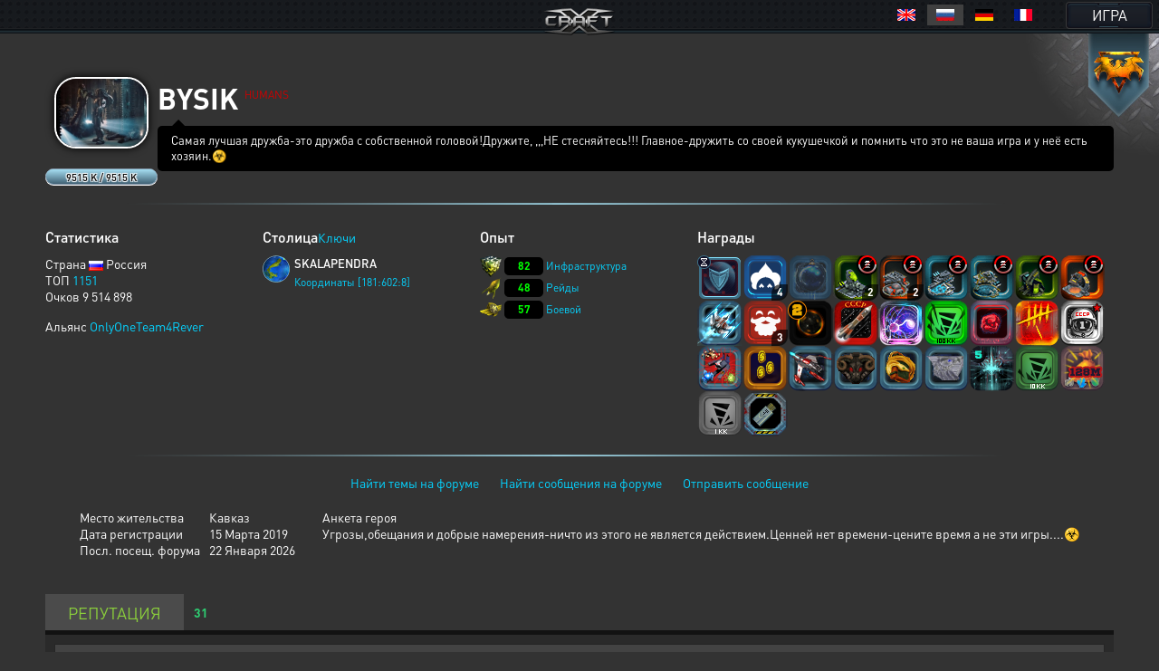

--- FILE ---
content_type: text/html; charset=UTF-8
request_url: https://xcraft.net/user/BYSIK
body_size: 26091
content:
<!doctype html>
<html lang="ru">
<head>
	<meta charset="UTF-8">
	<meta name="viewport" content="width=device-width, user-scalable=no, initial-scale=1, maximum-scale=1">
	<meta name="description" content="Миллионы космических кораблей для эпичных боёв, тысячи игроков, сотни разнообразных зданий технологий и юнитов, десятки вариантов развития, три расы. Прикоснись к легенде в космической стратегии Xcraft." />
	<meta property="og:title" content="BYSIK - Профиль пользователя" /><meta property="og:description" content="космическая стратегия в реальном времени. Эпизод VI. Опоздавшие навсегда." /><meta property="og:image" content="/uploads/fotos_ru/foto_2479463.jpg" /><meta property="og:type" content="website" />
	<title>BYSIK - Профиль пользователя</title>
	
	<link rel="stylesheet" type="text/css" href="https://cdn.xcraft.net/assets/build/jsm/e7980660/assets/general-DzFgzm_o.css"><link rel="stylesheet" type="text/css" href="https://cdn.xcraft.net/assets/build/jsm/e7980660/assets/profile-BRU-wZDn.css"><link rel="stylesheet" type="text/css" href="https://cdn.xcraft.net/assets/build/jsm/e7980660/assets/emoji-CWYuLCxq.css">
	<script type="module" src="/assets/build/jsm/e7980660/errors.js" id="lgr-script" data-version="14275" data-logtype="errors" crossorigin="anonymous"></script>
<script type="module" src="/assets/build/jsm/e7980660/polyfills.js" crossorigin="anonymous" defer></script>
<script type="module" src="/assets/build/jsm/e7980660/cdn.js" crossorigin="anonymous" async></script>

<script>
	self.globalThis = typeof globalThis !== 'undefined' ? globalThis : self;
	
	self.readyPromise = new Promise(function(resolve) {self.readyResolver = resolve});
	self.$ = function(callback) {self.readyPromise.then(callback)};
	self['Main'] = {ready: self.readyPromise};
	Main.cdn = 'https://cdn.xcraft.net';
</script>

<script>var __spaceWorker = '/assets/build/jsm/e7980660/Space.Worker.js';</script>
<script type="module" src="https://cdn.xcraft.net/assets/build/jsm/e7980660/lang/general.ru.js" crossorigin="anonymous" defer></script>
<script type="module" src="https://cdn.xcraft.net/assets/build/jsm/e7980660/general2.js" crossorigin="anonymous" defer></script>

	<script>
		(function(timestamp, timezone) {
			var date = new Date();
			self.SERVER_TIMEZONE = timezone;
			self.SERVER_TIME_OFFSET = date.getTime() - timestamp;

			self.TIMEZONE_OFFSET = (date.getTimezoneOffset() + timezone) * 60 * 1000;
			self.TIME_OFFSET = date.getTime() - timestamp - self.TIMEZONE_OFFSET;
		})(1769238007217, 180);
		window.lang = {"d":"д","h":"ч","m":"м","s":"с","continue":"Продолжить","store":"Вместимость","metal":"Металл","crystal":"Минералы","deuterium":"Веспен","energy":"Энергия","perhour_in_hour":"Доход в час","perhour_in_day":"Доход в сутки","energy_production":"Выработка","energy_consumption":"Потребление","click_to_action":"Кликните для действия","write_message":"Написать сообщение","yes":"Да","no":"Нет","week":"Неделя","load":"Загрузка","loading":"Загружается","load_error":"При загрузке произошла ошибка","requirements":"Требуется","return_battle":"Вернуться к бою","close":"Закрыть","rename":"Переименовать","phoenix_code":"Код феникса","get_phoenix_code":"Получить код Феникса","get_phoenix_code_question":"Вы действительно хотите получить код Феникса? Стоимость получения 1000 кристаллов Хайдариан","terran":"Люди","zerg":"Ксерджи","protos":"Тоссы","xel_naga":"Реликты","others":"Прочие","amount":"Количество","amount_min":"К-во","level":"Уровень","level_min":"Ур","features_name":{"shield-type":"Тип брони","size-type":"Размер","mobility-type":"Манёвренность","armor-type":"Тип брони"},"simular_units":"Данный список показывает юниты со свойством \"{1}\" и значением \"{0}\"","simular_units_title":"Юниты с характеристикой {0}","build_hide_not_requirements_build":"Показать недоступные здания &gt;&gt","build_show_not_requirements_build":"&lt;&lt; Скрыть недоступные здания ","build_hide_not_requirements_reseach":"Скрыть пока не доступные исследования","build_show_not_requirements_reseach":"Показать пока не доступные исследования","no_new_build":"Нет возможности для постройки новых зданий ","on":"включено","off":"выключено","add":"Добавить","bookmarks_add_succes":"Закладка успешно добавлена","name":"Имя","coords":"Координаты","calculated_coords":"Расчётные координаты","ahead_obstacle":"Впереди препятствие.","ahead_obstacle_tip_title":"Впереди препятствие","ahead_obstacle_tip_content":"<p>Полёт был остановлен для предотвращения столкновения с объектом.<\/p><p>Выберите другое направление полёта или облетите препятствие вручную.<\/p>","actions":"Действия","planettypes":{"1":"Планета","2":"Обломки","3":"Луна","4":"Высокая орбита","9":"Астероид","station":"Станция"},"delete_bookmarks":"Удаление ссылки","delete_bookmarks_question":"Вы действительно хотите удалить данную ссылку?","edit":"Редактировать","all":"Все","deleting_group":"Удаление группы","del_group_question":"Вы действительно хотите удалить группу","cancel":"Отмена","newname":"Новое имя","hydarian":"Кристалл хайдариан","cost":"Стоимость","RenSS":{"title":"Переименование солнечной системы","mincost_info":"Минимальная стоимость переименования равна предыдущей стоимости переименования + 1 кристалл Хайдариан","mincost":"Текущая минимальная стоимость","currentNameSet":"Текущее имя установил"},"confirm":"Подтверждение","confirming":"Подтвердить","confirm_return_fleet":"Вы уверены что хотите вернуть назад данный флот?<br \/><span style=\"color: gray\">50% топлива вернётся на объект, если отменить до окончания времени разгона.<\/span>","bad_password":"Неправильный пароль","save_settings":"Сохранить настройки","you_lost_fleet":"Это приведёт к потери вашего контроля над ним, а юниты будут брошены без связи в космическом пространстве. Продолжить?","write_pass":"Для продолжения введите пароль ","ok":"Ок","one_of_fleet_on_coords":"На эти координаты летит один из ваших флотов:<br \/>","one_of_fleet_from_coords":"С этих координат возвращается один из ваших флотов:<br \/>","checking":"Подтверждение","change_email":"Изменение Email","for_change_email":"Для того что бы изменить почту, введите пароль ","without_group":"Без группы","see_awards":"Вы можете посмотреть ваши награды в ","your_profile":"вашем профиле","you_get_medal":"Вы получили медаль","congratulations":"Поздравляем!","drop_fleet":"Бросить флот","controlling":"Управление","sas_on":"включена","sas_on_service":{"terran":"гражданский флот","zerg":"вспомогательный флот","protoss":"гражданский флот"},"sas_off":"выключена","activate_your_profile":"Для того что бы посмотреть награды <a href=\"\/activation\/\">активируйте свой аккаунт<\/a>.","kill_unit":", <span color=\"#ff4040\">сбивая юнит<\/span> ","another_death":"\/0), который уже сбит. ","rw_miss_to":"промахивается по","Y":"<span class=\"int_attack\">Орудие Ямато<\/span> ","used":"использовал","EMI":"<span class=\"int_attack\">Эми<\/span>","radiation":"<span class=\"int_attack\">Радиация<\/span>","kis_spor":"<span class=\"int_attack\">Кислотные споры<\/span>","controll":"<span class=\"int_attack\">Боевое командование<\/span>","shield_fired":"<span class=\"int_attack\">Выжигание щита<\/span>","damage_stronger":"<span class=\"int_attack\">Усиление урона<\/span>","attack_land":"<span class=\"int_attack\">атакует по площади<\/span>","matrix":"<span class=\"int_attack\">Защитная матрица<\/span>","dark_dvig":"<span class=\"int_attack\">Тёмная стая<\/span>","battle_or":"<span class=\"int_attack\">Боевое командование<\/span>","plague":"<span class=\"int_attack\">Чумой<\/span>","attack_strength":"атакует силой ","attack_suicide":"самоубийственную атаку силой","performed":"совершает","infects":"заражает","losing":"теряя","auth_error":"Ошибка авторизации","battle_not_found":"Бой не найден","undefined_answer":"Неизвестный ответ:","ally":"Альянс","points":"Очки","achiviement":"Достижения","into":"в","of":"У","rebuilt":"отправлено на восстановление","damage":"урона","mettal_":"металла","crystal_":"минералов","deuterium_":"газа веспен","get":"получил","expirience":"опыта","at_the_end":"Итого","loading_resources":"Потери при загрузке ресурсов составили","miss":"потерял","points_":"очков","play":"Воспроизвести","replay":"Воспроизвести сначала","fleet_are_met":"Флоты соперников встретились","battle_begin":"Произошёл бой между следующими флотами игроков","vs":"против","get_award":"награды","get_award_key":" ключ игрока <a target=\"_blank\" href=\"\/user\/%s%\">%s%<\/a>","not_get_award":"не смог получить ключ игрока <a target=\"_blank\" href=\"\/user\/{{ user_name }}\">{{ user_color_name | raw }}<\/a>, потому что он заблокирован ещё на {{ time }}","not_get_award_telepathist":"не смог получить ключ игрока <a target=\"_blank\" href=\"\/user\/{{ user_name }}\">{{ user_color_name | raw }}<\/a> из-за действия {{ infos(telepathist_id, 'Телепата') }}","attacks_damage":"Было нанесено урона атакующими","defenders_damage":"Было нанесено урона обороняющимися","missions":"Приказы","mission":"Приказ","has_failed":"провалены","has_failed_":"провален","lex_on_planet":"На планете Лекс(ы) игрока","has_eat":"поглотил(и)","eater_full":"ничего не смог поглотить, так как был полон","poisons":"отравленный","from":"с","to":"по","from_":"от","doesnt_kill":"не было разрушено","take":"и добыл(и)<br>","mission_poison":"Во время выполнения приказа были отравлены","fortification":"Здания выделенные <span style=\"color: #AC75DF\">фиолетовым<\/span> цветом не могут быть поглощены лексом ниже текущего уровня из-за защиты технологией фортификации или щитовой батареи.","lex_didnt_find":"Лекс не смог найти подходящих зданий для пожирания.","moon_has_destroyed":"Атакующий уничтожил луну","comet_has_destroyed":"Атакующий уничтожил комету","station_has_destroyed":"Атакующий уничтожил пиратскую станцию","has_destroyed":"Атакующий уничтожил планету обороняющегося, теперь на этом месте&nbsp;","destroyed_to_asteroid":"находится астероид.","destroyed_to_void":"образовалась пустота.","not_strong":"Текущей силы разрушителей не хватило для разрушения объекта.","chance_destruct":"Шанс уничтожения","chance_destruct_fleet":"Шанс разрушение флота","chance_destroy_moon":"Шанс уничтожения луны гравитационной волной","chance_of_kaboom":"Шанс взрыва","fleet_dead":"При уничтожении объекта из-за обратной гравитационной волны весь атакующий флот погиб.","fleet_part_dead":"При уничтожении объекта из-за обратной гравитационной волны погибли следующие флоты: ","player":"Игрок","player_":"игроком","attack_power":"Сила атаки разрушителей","destroy_moon":"разрушил луну.<br>","destroy_moon_debris":"Разрушение объекта образовало <span class=\"res-icon metal very-small\">{metal}<\/span> металла и <span class=\"res-icon crystal very-small\">{crystal}<\/span> минералов на орбите.<br>","destroy_gravity":"Уничтожители нанесли <span class=\"color-danger\">{power}<\/span> урона структуре.","destroy_gravity_lost":"Осталось <span style=color:lime>{lost}<\/span>","killers_of_player":"Разрушители игрока","not_strong_to_destroy_moon":"Мощности лунных разрушителей не хватило для уничтожения луны","miss_fleet_moon":"потерял флот {fleet} при разрушении луны","miss_fleet_no_moon":"потерял флот {fleet} при попытке уничтожить луну","grav_vol":"произвели мощную гравитационную волну.","chance_to_sestroy_fleet_moon":"Шанс уничтожения атакующего флота отражённой волной","take_planet":"успешно захватил планету.","take_station":"успешно захватил пиратскую станцию.","cant_take_planet_colon":"не смог захватить данный объект, из-за недостаточного количества слотов колонизации.","cant_take_planet_killed_colon":"не смог захватить данный объект, все колонизаторы погибли в бою.","cant_take_planet_already":"не смог захватить данный объект, т.к. он уже колонизирован.","cant_poisions":"не смог заразить","becouse_no_build":"так как такого здания нет.","becouse_no_zaraz":"так как королевы погибли в бою.","already_zar":"так как здание уже заражено.","has_zaraz":"был успешно заражён","has_zaraz_":"была успешно заражена","friend_wins":"Бой завершился ничьей.","attacker_win":"Нападающие выиграли битву! Все войска обороняющихся уничтожены или отступили.","defenders_win":"Обороняющиеся выиграли битву! Все войска атакующих уничтожены или отступили.","by_big_energy":"Благодаря огромной энергии обломки","and":"и","connect_and_moon":"соединяются, образуя новую луну Moon","connect_and_moon2":"соединяются, образуя новую луну","chance_moon":"Шанс появления луны составляет","ribbons":"Теперь на данных пространственных координатах в виде обломков находится","end_of_battle":"Итоги","round":"Раунд","open_hide":"Свернуть \/ Развернуть","shots_all_damage":"делает выстрелы общей мощностью","more":"Подробности","attack":"Атака","shields":"Щиты","armor":"Броня","rezerv":"Резерв","obluch":"Облученных","shots_amount":"Выстрелов","aplied":"применил","apply":"Применить","has_take_owner":"перехвачено","bang":"сбивая","units":"юнитов","to_the_end":"в конец","to_the_begin":"в начало","awards":"Награды","technologies":"Технологии","open_finish":"Открыть итоги","copy_adress":"Скопировать адрес","link_battle":"Ссылка на бой","next_page":"Следующая","last_page":"Последняя","previuos_page":"Предыдущая","first_page":"Первая","load_finish":"Загрузка отчёта боя","connect_error":"Ошибка соединения","try_to_refresh":"Попробуйте обновить страницу.","good_auth":"Успешная авторизация","award_inf":"Информация о награде","aggression_inf":"Агрессия к противнику","btl_save_raport":"Вы можете сохранить данный отчёт о бое в игровом блокноте.","error":"Ошибка","connect_battle":"Идёт бой, подключиться","shield_armor_damage":"урон","outlaw_attack":"Это сильный игрок, который не может атаковать вас в обычных условиях. Однако если вы атакуете его первым, ваша защита новичков будет выключена на 7 дней и в это время вас смогут атаковать любые игроки.","send":"Отправить","already_killed":"Промах","localtime":["Воскресенье","Понедельник","Вторник","Среда","Четверг","Пятница","Суббота","Января","Февраля","Марта","Апреля","Мая","Июня","Июля","Августа","Сентября","Октября","Ноября","Декабря","ое","ое","е","ое"],"vl_activate_msg":"Ваш персонаж не защищён паролем. Пожалуйста, защитите аккаунт и получите в подарок 10 ускорителей и двойную выработку.","vl_title":"Защита персонажа","vl_submit":"Защитить","retreats_fleet":"отступает флотом","entering_fleets":"вступает флотом","transportable_destruct":"потерял из-за недостатка транспортировщиков","btl_rebirth_fleet":"возрождается","btl_crashed_fleet":"от внешнего гравитационного урона разрушаются ","unit_name":"Имя","unit_hp":"Броня","unit_shield":"Щит","unit_attack":"Атака","unit_speed":"Скорость","unit_capacity":"Вместимость","unit_consumption":"Топливозатраты","unit_destruction":"Урон по структуре (в минуту)","battle_artefact_fail_mission":"Не смог захватить ни одного артефакта, миссия провалена.","capture":"захватил","btl_debris_out_of_battle":"За прошедший бой было образовано","btl_debrises":"обломков","emergency_reloader_title":"Перезагрузка страницы","emergency_reloader":"Внимание. Через {time} произойдёт принудительная перезагрузка страницы.<br\/>Все не сохраненёные или не отправленные данные будут утеряны, для избежания этого завершите все активные действия.<br\/>Чтобы не ждать, вы можете нажать кнопку «Обновить сейчас».","emergency_reloader_reload_now":"Обновить сейчас","after_share_message":"Траектория флота сделана общевидимой в галактике для ваших союзников","btl_hold_debrices":"Из трюмов кораблей выпало","btl_hold_debrices_deuterium":"и улетучилось","destrict_ally_bank":"После разрушения <a data-infos=\"91\" href=\"\/infos\/?gid=91\">банка альянса<\/a> по планете было рассыпано","month":"месяц","gl_erro_load_planet":"Ошибка загрузки информации о планете.","at":"в","attack_modal_title":"Внимание!","attack_modal_text":"<span style=\"color: yellow;\">На вашу планету напали. Управляйте боевыми кораблями для эффективнейшего распределения боевых единиц.<\/span>","attack_modal_button":"В бой!","request_acces":"Заявка успешно отправлена","show_table_requests":"Показать таблицу заявок","hide_table_request":"Скрыть таблицу заявок","zerg_insect_diagonal":"Сущность не умеет летать по диагонали!","fl_spam":"спам-флот","fl_spam_text":"[is_detected][is_enabled]Скрыто[\/is_enabled][is_disabled]Может быть скрыто[\/is_disabled]: {amount} спам-флотов с общим количеством очков {points}.[is_enabled]<br><br>При отключении фильтра, все флоты ({amount}) будут отображены. В этом случае, может произойти сбой браузера, который приведет к его падению или зависанию.[\/is_enabled][\/is_detected]","fl_total_amount":"Общая численность","fl_robbery_no_priority":"Без приоритета","fl_autoreturn_swith_off":"Выключен","fl_autoreturn_swith_on":"Включен","fl_combat_force":"Пригласить союзника в атаку","fl_destroy_rockets":"Уничтожить ракеты","fl_fleet_return_time":" Флот вернётся назад","fl_gamer":"игрока","fl_in_battle":"В бою","fl_reach_target":"Достигнет цели","fl_recall":"Отозвать","fl_return_fleet":"Отзыв флота","fl_return_in":"Прилетит в","fl_sending":"Отправка","fl_server_time":"время сервера","fl_settings":"Параметры","fl_settings_autoreturn":"Авто-возврат при отсутствии обломков","fl_settings_autoreturn_occupation":"Авто-возврат при заполнении трюмов","fl_settings_agr":"Агрессия","fl_settings_battle_begin_alarm":"Оповещение о начале боя","battle_begin_alarm_help":"При достижении флотом конечных координат и начале боя прозвучит сигнал","fl_resource_priority":"Приоритет вывозимых ресурсов при грабеже","fl_share_fleet":"Раскрыть флот","fl_share_delete":"Удалить видимость флота","fl_flight_visibility":"Видимость полета","fl_flight_visibility_unknown":"Неизвестно, однако это поправимо, с помощью <a href=\/infos\/?gid=641 data-infos=641>Телепата<\/a> вы сможете видеть игроков, которым видно ваш полет.","fl_throw_res_mouseover":"Выбросить ресурсы","fl_teleport":"Телепорт флота","fl_throw_select_all_res":"Все","fl_time_arrival":"Вернётся","fl_txtinfo_fleet_owner":"Ваш флот ","fl_txtinfo_fleet_return_with":" возвращается с ","fl_txtinfo_fleet_start_to":" отправлен на ","fl_txtinfo_fleet_start_with":" стартовавший с ","fl_txtinfo_fleet_target":"Чужой флот ","fl_txtinfo_fleet_target_time":" и достигнет цели ","fl_txtinfo_fleet_with_mission":" с приказом ","flf_finishtime":"Окончание","flf_timeleft":"Осталось","flf_totarget":"до цели","flfres_metall":"металл","flfres_mineral":"минерал","flfres_vespen":"веспен","teleport_fleet":"Призвать флот","teleport_fleet_help":"Вы действительно хотите призвать данный флот? Он будет призван в оборону трибунала за 6 минут.","flf_holding":"удерж.","flf_return":"возврат","flf_transportingres":"Перевозимые ресурсы","battle_begin_come":"Идёт бой, подключиться","control":"Управлять","feat_begin_come":"Перейти в обзор флота","simulator_on":"Войти в ручной режим","flf_btn_battle_report":"Посмотреть боевой отчет","kick_fleet":"Бросить флот","fl_returned":"Возвращается","fl_flying_fleets":"Слотов","fl_expeditions":"эксп.","fl_no_flying_fleets":"Нет флотов в полёте","fl_retreat":"Выйдет из боя через ","fl_warm_up_end":"Разгон","combat_report":"Боевой отчёт","connect_battle_text":"Подключиться к бою","gl_fleets_on_coords":"Флоты в полете","flf_compoundfleet":"Состав флота","sys_planettypes":{"1":["Планет","Планета","Планеты","Планету","Планеты","Планете","Планете"],"2":["Полей обломков","Поле обломков","Поля обломков","Поле обломков","Поля обломков","Поле обломков","Полю обломков"],"3":["Лун","Луна","Луны","Луну","Луны","Луне","Луне"],"31":["Насекомых сущностей","Насекомая сущность","Насекомой сущности","Насекомую сущность","Насекомой сущности","Насекомой сущности","Насекомой сущности"],"3.1":["Насекомых сущностей","Насекомая сущность","Насекомой сущности","Насекомую сущность","Насекомой сущности","Насекомой сущности","Насекомой сущности"],"4":["Координат","Координаты","Координат","Координаты","Координат","Координатах","Координатам"],"41":["Средней орбиты","Средняя орбита","Средней орбиты","Среднюю орбиту","Средней орбиты","Средней орбите","Средней орбите"],"5":["Пустоты","Пустота","Пустоты","Пустоту","Пустоты","Пустоте","Пустоте"],"6":["Кротовых нор","Кротовая нора","Кротовые норы","Кротовую нору","Кротовой норы","Кротовой норе","Кротовой норе"],"9":["Астероидов","<a href=\/infos\/?gid=asteroid data-infos=asteroid>Астероид<\/a>","Астероиды","Астероид","Астероида","Астероиде","Астероиду"],"7":{"0":"ППС","2":"ППС","3":"ППС","4":"ППС","5":"ППС","6":"ППС","1":"<a href=\"\/infos\/?gid=pps\" data-infos=\"pps\">ППС<\/a>"},"72":["Станций","Станция","Станции","Станцию","Станции","Станции","Станции"],"111":["Алстанций","Алстанция","Алстанции","Алстанцию","Алстанции","Алстанции","Алстанции"],"12":["Врат","<a href=\"\/infos\/?gid=gate_statuses\" data-infos=\"gate_statuses\">Врата<\/a>","Врат","Врата","Врат","Вратах","Вратам"],"13":["Комет","<a href=\"\/infos\/?gid=comet\" data-infos=\"comet\">Комета<\/a>","Кометы","Комету","Кометы","Комете","Комете"],"14":["Дендрариумов","Дендрариум","Дендрариума","Дендрариум","Дендрариума","Дендрариуме","Дендрариуме"],"112":["Пристаней","Пристань","Пристани","Пристань","Пристани","Пристани","Пристани"],"113":["Капсул","Капсула","Капсулы","Капсулу","Капсулы","Капсуле","Капсуле"],"114":["Банков","Банк","Банка","Банк","Банка","Банке","Банку"],"71":{"0":"Храмов","2":"Храма","3":"Храм","4":"Храмы","5":"Храме","6":"Храму","1":"<a href=\"\/infos\/?gid=temple\" data-infos=\"temple\">Храм<\/a>"},"32":["Дунклеостеев","Дунклеостей","Дунклеостеи","Дунклеостей","Дунклеостеи","Дунклеостеи","Дунклеостеи"],"90":["Силусов","Силус","Силуса","Силус","Силусы","Силусе","Силусу"],"93":["Бронисов","Бронис","Брониса","Бронис","Брониса","Бронисе","Бронису"],"94":["Атакисов","Атакис","Атакиса","Атакис","Атакисы","Атакисе","Атакису"],"95":["Щитисов","Щитиса","Щитису","Щитис","Щитисы","Щитисе","Щитису"],"8":{"0":"ОПС","2":"ОПС","3":"ОПС","4":"ОПС","5":"ОПС","6":"ОПС","1":"<a href=\"\/infos\/?gid=ops\" data-infos=\"ops\">ОПС<\/a>"},"595":["Потрошителей","Потрошитель","Потрошителя","Потрошитель","Потрошители","Потрошителе","Потрошителю"]},"online_record":"Он-лайн игроков. Рекорд: {max}","gl_arrow_help_title":"Подсказка","gl_arrow_help_text":"Перемещайтесь по экрану с зажатой кнопкой мыши чтобы достичь цели. Вы можете использовать колёсико мыши для изменения масштаба карты галактики.","teleport_gate":"Врата телепортации","infos_insect_delay":"Прыжок задержан","iface_menu_galaxy":"Галактика","agr_help":"Ваш флот вступит в бой ради выполнения приказа. Если агрессия выключена при обнаружении врага ваш флот будет отступать.","push_notify_request_title":"Уведомления","push_notify_request":"Вы хотите, чтобы мы оповещали вас об атаках, проходящих на ваши планеты, а так же о других действиях посредством системных уведомлений <b>на данном устройстве<\/b>?<br\/>Это позволит вам успеть спрятать флот и ресурсы до прилёта врага. Вы можете позже включить данные уведомления в настройках игры.","enable":"Включить","push_do_not_turn":"Не включать","push_do_not_ask":"Не спрашивать","push_enable_error":"При включении системного уведомления произошла ошибка. Вы можете повторить попытку включения в настройках оповещения.","actions_help_text":"<p>Кнопка \"Разделить\" — для отдачи приказа группе разделиться на две части. Отданные ранее приказы после разделения флота не распространяются на новую группу.<\/p>\n<p>Кнопка \"Двигаться\" — для отдачи приказа переместиться в указанную точку на поле боя. Каждый последующий такой приказ сокращает расстояние для перемещения в два раза.<\/p>\n<p>Кнопка \"Атака\" — для отдачи приказа атаковать конкретную цель.<\/p>","chat_forum_quote":"Цитата:","refresh":"Обновить","ws":{"error_title":"Ошибка подключения","errors":{"1":"При подключении к серверу возникла ошибка. Для продолжения попробуйте обновить страницу.","2":"Сессия устарела. Для продолжения обновите страницу."}},"confirm_trainer_remove":"Вы уверены, что хотите отказаться от наставника?","upload_wrong_extension":"Недопустимый формат файла","period":"Период","year":"год","years":"лет","network_error_text":"При загрузке содержимого произошла ошибка.","network_error_check":"Проверьте наличие интернет соединения и повторите попытку.","network_error_description":"Текст ошибки","network_error_details":"Показать\/Скрыть подробности","gate_error_select_output":"Выберите Врата назначения.","number_endings":{"1":"&nbsp;к","2":"&nbsp;М","3":"&nbsp;Г","4":"&nbsp;Т"},"total_cost":"Общая стоимость","total_cost_hint":"Общая стоимость уровня показывает суммарное количество ресурсов, которое потребуется затратить на все уровни, вплоть до данного, исключая уже существующие.<br>\n<span style='color:orange'>Например, если для здания построен уровень 10, то общая стоимость уровня 13 покажет сумму затрат на уровни 11, 12 и 13.<\/span>\n<br>\n<br>\nПо умолчанию, «существующий» уровень принимается равным текущему уровню объекта, но вы можете выбрать любой уровень в таблице, чтобы пересчитать общую стоимость. Щёлкните по заголовку «Ур.», чтобы увидеть общую стоимость всех уровней.","hooray":"Ура!","new_award":"Новая награда","award_msg_title":"За выполнение задания вы получили награду","open":"открыть","phalanx":"Фаланга","music":"Музыка","rt_val":null,"rt_now":"Только что","3d_disabled":"Из-за недостатка системных ресурсов не удалось отобразить 3D для текущего объекта. <a class=\"reload_3d_animation\" href=\"\">Повторить<\/a>","are_you_sure":"Вы уверены?","fl_fleet_info":"Информация о флоте","fl_current_coords":"Полётные координаты","fl_distance_to_target":"Дистанция до цели","fl_distance_from_current":"Дистанция от текущей планеты","local_coords":"Локальные координаты","fl_distance_unit":"укм.","fl_free_flight":"Свободный полет","fl_free_flight_exit":"Обзор","fl_exit_of_free_flight":"Вы действительно хотите завершить полет?","movement_time_button_cancel":"Отменить","movement_time":"Время движения","movement_speed_unit":"м\/c","renegade":"Статус флота «Ренегат»","new_fleet_vassal_text":"Можно усилить флот новой единицей!\nРасскажите друзьям и получите <span class=\"icon hydarian\"><\/span> по партнёрской программе.\nВы даже сможете получать реал!\nЕсли у вас есть <a href=\/infos\/?gid=91 data-infos=91>Банк<\/a> ваши друзья будут автоматически регистрироваться с новыми планетами рядом с вами, а вы получать % с их выработки.","new_fleet_get_vassal":"Получить <span class=\"icon hydarian\"><\/span> и ресурсы за друзей","new_fleet_share_title":"Моя империя становится сильнее с каждым днём! Теперь я могу приказать построить {name}","gun_set_target":"Навести","gun_aiming_caption":"Наведение на цель","gun_aiming_description":"Укажите локальные координаты цели для движения или стрельбы гравитационной пушки, и станция будет установлена в нужном направлении. <span style=\"color: gray\">Вы можете скопировать координаты в формате X:Y:Z и вставить в любое из полей ниже, они будут распознаны автоматически.<\/span>","bestiary_repeat":"Повторить","fleet_aiming_description":"Укажите локальные координаты цели для движения и флот будет установлен в нужном направлении. <span style=\"color: gray\">Вы можете скопировать координаты в формате X:Y:Z и вставить в любое из полей ниже, они будут распознаны автоматически.<\/span>","diameter":"Диаметр","go_to_comet_overview":"Перейти к обзору кометы","gl_fleets":"Флоты","from_coord":"Координаты вылета","craft_source":"Ингредиенты","craft_module":"Модули","craft_booster":"Бустеры","craft_recipe":"Рецепты","craft_building":"Здания","no_data":"нет данных","module_error_title":"Ошибка загрузки","module_error_info":"Произошла ошибка при загрузке требуемых ресурсов. Попробуйте перезагрузить страницу.","module_error_details":"Подробности","module_error_reload":"Перезагрузить сейчас","get_box":"забрать","emoji":"Эмодзи"};
	</script>
	<script type="application/json" id="update-page-json">{"transmissions":[],"modules":["scripts\/entries\/general\/profile.js"]}</script>
	<script nomodule src="/assets/js/outdated.js"></script>
</head>
<body lang="ru">

<div class="page-header after-both page-header_with-lang">
	<a href="/" class="page-header-logo"></a>

	<nav class="page-header-menu after-both" id="menu">
		<a href="/" class="no-link-decor page-header-btn page-header-menu-btn"><span class="page-header-btn-text">ИГРА</span></a>
	</nav>

			<div class="page-header-lang">
			<style>
.langsel{
	background: #000;
	display: inline-block;
	margin: 10px;
	position: absolute;
	padding: 5px;
	top: 0;
	right: 0;
	text-align: right;
	z-index: 999;
}
.langsel a{
	position:relative;
	display: inline-block;
	cursor:pointer;
	width:40px;
	height:23px;
}
.langsel a:hover{
	background: #202020;
	border: 0;
	text-decoration: none;
}
.langsel a.selected{
	background: #404040;
}
.langsel a:before {
	content:'';
	display:block;
	position:absolute;
	top:50%;
	left:50%;
	margin-left:-10px;
	margin-top:-7px;
	width:20px;
	height:13px;
	background:url("/images/lang/lang-icons.png") 0 0 no-repeat;
}
.langsel a.fr:before {
	background-position:-24px 0;
}
.langsel a.en:before {
	background-position:-48px 0;
}
.langsel a.de:before {
	background-position:-72px 0;
}
.langsel a.uk:before {
	background-position:-96px 0;
}
</style>

<div class="langsel">
	<a data-lang="en" title="English" class="en"></a>
	<a data-lang="ru" title="Русский" class="ru selected"></a>
	<a data-lang="de" title="Deutsch" class="de"></a>
	<a data-lang="fr" title="French" class="fr"></a>
	</div>

<script type="text/javascript">
	(function(){
		var langKey = "Xcraft_lang";
		var blocks = document.getElementsByClassName('langsel');
		for (var b = 0; b < blocks.length; b++) {
			for (var i = 0; i < blocks[b].children.length; i++) {
				blocks[b].children[i].addEventListener('click', function () {
					var name = this.dataset['lang'];
					const expire = new Date((new Date()).getTime() + 86400 * 365 * 1000);
					document.cookie = langKey + '=' + name + ';path=/;expires=' + expire.toUTCString() + ';Secure=true;SameSite=None';
					document.location.reload();
				});
			}
		}
	})();
</script>		</div>
	</div>
<div class="page-content race_terran raceTpl_terran">
	<div class="page-container">
		<div class="profile-info after-both delimiter-line-bottom">
			<div class="profile-avatar-wrapper row" data-uid="2479463">
				<div class="profile-avatar-container">
					<img src="/uploads/fotos_ru/foto_2479463.jpg" alt="BYSIK" class="profile-avatar">
				</div>

				
				<div class="profile-signal signal_level" data-action="attack" data-uid="2479463" data-current="9514898" data-total="9514898" data-title="Уровень сигнала">
					<div class="profile-signal-current current"></div>
					<span class="profile-signal-text">9515 K / 9515 K</span>
				</div>
			</div>

			<div class="profile-user">
				<div class="profile-nick ">
                    <span class='user_sign'></span><span class=" noplayer ">BYSIK</span> 					<sup>HUMANS</sup>
				</div>

								<div class="profile-signature">
					<div class="profile-signature-value">Самая лучшая дружба-это дружба с собственной головой!Дружите, ,,,НЕ стесняйтесь!!! Главное-дружить со своей кукушечкой и помнить что это не ваша игра и у неё есть хозяин.☣️</div>
				</div>
							</div>
		</div>

		<div class="profile-stats after-both delimiter-line-bottom">
			<!-- общая информация -->
			<div class="profile-stats-common">
				<div class="profile-stats-header">
					<div class="profile-stats-title">Статистика </div>
				</div>
				<div class="profile-stats-content">
										<div class="profile-stats-row">
						Страна 
													<span class="flag flag-ru"></span> Россия
											</div>
										<div class="profile-stats-row">
						ТОП  <a href='/go.php?page=stat&id=2479463'>1151</a>					</div>
					<div class="profile-stats-row">
                        Очков  9 514 898
					</div>

										<div class="profile-stats-row profile-stats-row_alliance">
                        Альянс 
						<a href="/alliance/13735/">OnlyOneTeam4Rever</a>
					</div>
					
									</div>
			</div>
			<div class="profile-stats-capital">
				<div class="profile-stats-header">
					<div class="profile-stats-title">Столица </div>
					<a href="/overview/keys/">Ключи</a>
				</div>
				<div class="profile-stats-content">
					<div class="profile-planet profile-capital">
						<div class="profile-planet-image-wrapper">
							<img alt="SKALAPENDRA" src="https://cdn.xcraft.net/images/galaxy/planets/micro/water_6_1.png" class="profile-planet-image">
						</div>
						<div class="profile-planet-info">
							<div class="profile-planet-name">SKALAPENDRA</div>
							<div class="profile-planet-link"><a class="galaxy_coords" href="/galaxy/?mode=3&galaxy=181&system=602&planet=8">Координаты [181:602:8]</a></div>
						</div>
					</div>

                    
				</div>
			</div>
			<div class="profile-stats-exp">
				<div class="profile-stats-header">
					<div class="profile-stats-title">Опыт </div>
				</div>
				<div class="profile-stats-content">
					<table class="exp-table">
						<tbody>
						<tr>
							<td class="icon"><div class="exp-icon exp-icon_1001"></div></td>
							<td class="level"><div class="level-value">82</div></td>
							<td><a href="/go.php?page=infos&amp;gid=1001">Инфраструктура</a></td>
						</tr>
						<tr>
							<td class="icon"><div class="exp-icon exp-icon_1002"></div></td>
							<td class="level"><div class="level-value">48</div></td>
							<td><a href="/go.php?page=infos&amp;gid=1002">Рейды</a></td>
						</tr>
						<tr>
							<td class="icon"><div class="exp-icon exp-icon_1003"></div></td>
							<td class="level"><div class="level-value">57</div></td>
							<td><a href="/go.php?page=infos&amp;gid=1003">Боевой</a></td>
						</tr>
																		</tbody>
					</table>
				</div>
			</div>
			<div class="profile-stats-awards">
				<div class="profile-stats-header">
					<div class="profile-stats-title">Награды </div>
									</div>
				<div class="profile-stats-content awards-list after-both">
															<div class="medal " data-award="779" data-award-count="1"
						 data-help="<div class=title>Временная медаль «Защитник»</div><div class='content'>Может быть найдена в экспедиции. Выдается сроком на 30 дней. Бонусы от нескольких медалей суммируются, но каждая следующая медаль дает в 2 раза меньший эффект.&lt;br&gt;&lt;br&gt; — Увеличение структуры и щита обороны на 3%</div>"
						 data-align="top">
						<img alt="Временная медаль «Защитник»" src="/images/awards/779.png" class="medal-img">
													<div class="medal-count">1</div>						
					</div>
																				<div class="medal " data-award="70136" data-award-count="4"
						 data-help="<div class=title>Выбрал сторону Деда Мороза</div><div class='content'>Участник новогоднего события. Воин света Деда Мороза.</div>"
						 data-align="top">
						<img alt="Выбрал сторону Деда Мороза" src="/images/awards/70136.png" class="medal-img">
													<div class="medal-count">4</div>						
					</div>
																				<div class="medal inactive" data-award="70138" data-award-count="1"
						 data-help="<div class=title>Бонус от Деда Мороза</div><div class='content'>Участник новогоднего события. Воин света Деда Мороза.&lt;br/&gt;&lt;span style=color:gray&gt;Процент показывает личный вклад в общее дело.&lt;/span&gt;</div>"
						 data-align="top">
						<img alt="Бонус от Деда Мороза" src="/images/awards/70138.png" class="medal-img">
													<div class="medal-count">1</div>						
					</div>
																				<div class="medal " data-award="70015" data-award-count="2"
						 data-help="<div class=title>Медаль обнуления истощения гейзера</div><div class='content'>Обнуляет истощение &lt;a href=/infos/?gid=7 data-infos=7&gt;гейзера&lt;/a&gt;. После использования исчезает. Можно найти в экспедиции.</div>"
						 data-align="top">
						<img alt="Медаль обнуления истощения гейзера" src="/images/awards/70015.png" class="medal-img">
													<div class="medal-count">2</div>						
					</div>
																				<div class="medal " data-award="70004" data-award-count="2"
						 data-help="<div class=title>Медаль обнуления истощения колодца добычи металла</div><div class='content'>Обнуляет истощение &lt;a href=/infos/?gid=5 data-infos=5&gt;колодца для добычи металла&lt;/a&gt;. После использования исчезает. Можно найти в экспедиции.</div>"
						 data-align="top">
						<img alt="Медаль обнуления истощения колодца добычи металла" src="/images/awards/70004.png" class="medal-img">
													<div class="medal-count">2</div>						
					</div>
																				<div class="medal " data-award="70014" data-award-count="1"
						 data-help="<div class=title>Медаль обнуления истощения кристального озера</div><div class='content'>Обнуляет истощение &lt;a href=/infos/?gid=6 data-infos=6&gt;кристального озера&lt;/a&gt;. После использования исчезает. Можно найти в экспедиции.</div>"
						 data-align="top">
						<img alt="Медаль обнуления истощения кристального озера" src="/images/awards/70014.png" class="medal-img">
													<div class="medal-count">1</div>						
					</div>
																				<div class="medal " data-award="70002" data-award-count="1"
						 data-help="<div class=title>Медаль обнуления истощения рудника минералов</div><div class='content'>Обнуляет истощение &lt;a href=/infos/?gid=2 data-infos=2&gt;рудника минералов&lt;/a&gt;. После использования исчезает. Можно найти в экспедиции.</div>"
						 data-align="top">
						<img alt="Медаль обнуления истощения рудника минералов" src="/images/awards/70002.png" class="medal-img">
													<div class="medal-count">1</div>						
					</div>
																				<div class="medal " data-award="70003" data-award-count="1"
						 data-help="<div class=title>Медаль обнуления истощения скважины газа Веспен</div><div class='content'>Обнуляет истощение &lt;a href=/infos/?gid=3 data-infos=3&gt;скважины газа Веспен&lt;/a&gt;. После использования исчезает. Можно найти в экспедиции.</div>"
						 data-align="top">
						<img alt="Медаль обнуления истощения скважины газа Веспен" src="/images/awards/70003.png" class="medal-img">
													<div class="medal-count">1</div>						
					</div>
																				<div class="medal " data-award="70001" data-award-count="1"
						 data-help="<div class=title>Медаль обнуления истощения шахты металла</div><div class='content'>Обнуляет истощение &lt;a href=/infos/?gid=1 data-infos=1&gt;шахты металла&lt;/a&gt;. После использования исчезает. Можно найти в экспедиции.</div>"
						 data-align="top">
						<img alt="Медаль обнуления истощения шахты металла" src="/images/awards/70001.png" class="medal-img">
													<div class="medal-count">1</div>						
					</div>
																				<div class="medal " data-award="768" data-award-count="1"
						 data-help="<div class=title>Медаль 1kk очков статистики</div><div class='content'>Увеличивает выработку на 0.9%, выдаётся за 1&amp;nbsp;000&amp;nbsp;000 набранных очков статистики</div>"
						 data-align="top">
						<img alt="Медаль 1kk очков статистики" src="/images/awards/768.png" class="medal-img">
													<div class="medal-count">1</div>						
					</div>
																				<div class="medal " data-award="70135" data-award-count="3"
						 data-help="<div class=title>Выбрал сторону Санта Клауса</div><div class='content'>Участник новогоднего события. Коварный приспешник Санта Клауса.</div>"
						 data-align="top">
						<img alt="Выбрал сторону Санта Клауса" src="/images/awards/70135.png" class="medal-img">
													<div class="medal-count">3</div>						
					</div>
																				<div class="medal " data-award="748" data-award-count="1"
						 data-help="<div class=title>Исследователь кротовых нор (уровень 2)</div><div class='content'>С каждым прохождением кротовых нор капитаны Ваших кораблей становятся все опытнее и это позволяет уменьшить число потерь на 3% за каждый уровень медали.</div>"
						 data-align="top">
						<img alt="Исследователь кротовых нор (уровень 2)" src="/images/awards/748L2.png" class="medal-img">
													<div class="medal-count">1</div>						
					</div>
																				<div class="medal " data-award="740" data-award-count="1"
						 data-help="<div class=title>Медаль Гагарина</div><div class='content'>12 апреля 1961 года Юрий Гагарин стал первым человеком в мировой истории, совершившим полёт в космическое пространство. Ракета-носитель «Восток» с кораблём «Восток», на борту которого находился Гагарин, была запущена с космодрома Байконур. После 108 минут пребывания в космосе Гагарин успешно приземлился.&lt;br&gt;Медаль выдается за исследование просторов вселенной, увеличивая скорость шпионских зондов на 10.8%.</div>"
						 data-align="top">
						<img alt="Медаль Гагарина" src="/images/awards/740_9c2b75.png" class="medal-img">
													<div class="medal-count">1</div>						
					</div>
																				<div class="medal " data-award="70201" data-award-count="1"
						 data-help="<div class=title>Плазма Разлома</div><div class='content'>Позволяет телепортировать спутники на координаты &lt;a href=/galaxy/0:0:9/?max&gt;[0:0:9]&lt;/a&gt;, телепортация обратно невозможна. Даёт бонус 1% к дальности телепортации.</div>"
						 data-align="top">
						<img alt="Плазма Разлома" src="/images/awards/70201.png" class="medal-img">
													<div class="medal-count">1</div>						
					</div>
																				<div class="medal " data-award="729" data-award-count="1"
						 data-help="<div class=title>Мастер переработки III</div><div class='content'>Опыт переработки обломков не пропадает зря и позволяет наращивать скорость.&lt;br&gt;+3% скорости переработки ресурсов на полях обломков и &lt;a href=/infos/?gid=comet data-infos=comet&gt;кометах&lt;/a&gt;.</div>"
						 data-align="top">
						<img alt="Мастер переработки III" src="/images/awards/729.png" class="medal-img">
													<div class="medal-count">1</div>						
					</div>
																				<div class="medal " data-award="754" data-award-count="1"
						 data-help="<div class=title>Красный древний камень</div><div class='content'>+1% к атаке флота.&lt;br&gt;Медаль можно получить уничтожив флот старого пирата Tony Montana во время выполнения 6-го задания.</div>"
						 data-align="top">
						<img alt="Красный древний камень" src="/images/awards/754.png" class="medal-img">
													<div class="medal-count">1</div>						
					</div>
																				<div class="medal " data-award="709" data-award-count="1"
						 data-help="<div class=title>Космический стаж (уровень 6)</div><div class='content'>Медаль выдается за годы проведенные вместе с игрой. Количество засечек на изображении означает количество лет. Скорость разрушения построек увеличивается на 1% с каждой засечкой.</div>"
						 data-align="top">
						<img alt="Космический стаж (уровень 6)" src="/images/awards/709L6.png" class="medal-img">
													<div class="medal-count">1</div>						
					</div>
																				<div class="medal " data-award="70020" data-award-count="1"
						 data-help="<div class=title>Медаль имени Леонова</div><div class='content'>18 марта 1965 года Леонов Алексей Архипович стал первым человеком, который вышел в открытый космос. Это почти также страшно как играть в Xcraft.&lt;br&gt;Увеличивает выработку на один день.</div>"
						 data-align="top">
						<img alt="Медаль имени Леонова" src="/images/awards/70020.png" class="medal-img">
													<div class="medal-count">1</div>						
					</div>
																				<div class="medal " data-award="733" data-award-count="1"
						 data-help="<div class=title>Осатанелый сборщик</div><div class='content'>Ничто не может просто так валяться. Все в дом - все в семью. Повышает скорость дрона в два раза.</div>"
						 data-align="top">
						<img alt="Осатанелый сборщик" src="/images/awards/733.png" class="medal-img">
													<div class="medal-count">1</div>						
					</div>
																				<div class="medal " data-award="730" data-award-count="1"
						 data-help="<div class=title>Делец</div><div class='content'>Стоимость комиссии при продаже товара или при покупке уменьшается на 1% за уровень медали, т.е. за 1000, 10&amp;nbsp;000, 100&amp;nbsp;000 и т.д. полученных со сделок кристаллов хайдариан.</div>"
						 data-align="top">
						<img alt="Делец" src="/images/awards/730L1.png" class="medal-img">
													<div class="medal-count">1</div>						
					</div>
																				<a class="medal" data-award="711" data-award-count="1" href="/rw.php?raport=aeba27c69d5de9e8a12e8c8d1fe972af" target="_blank"
					   data-help="<div class=title>Хороший бой</div><div class='content'>+1% к атаке лёгкого флота.&lt;br&gt;Выдаётся за разгром обороняющихся на более 10 тысяч очков боевого опыта с потерями в 5 раз меньше.</div>"
					   data-align="top">
						<img alt="Хороший бой" src="/images/awards/711.png" class="medal-img">
						<div class="medal-count">1</div>					</a>
																				<div class="medal " data-award="751" data-award-count="1"
						 data-help="<div class=title>Талисман Harkonnen</div><div class='content'>+1% к атаке флота.&lt;br&gt;Получен в награду от жителей планеты Аракис [500:500:1].</div>"
						 data-align="top">
						<img alt="Талисман Harkonnen" src="/images/awards/751.png" class="medal-img">
													<div class="medal-count">1</div>						
					</div>
																				<div class="medal " data-award="752" data-award-count="1"
						 data-help="<div class=title>Талисман Ordos</div><div class='content'>+1% к структуре флота.&lt;br&gt;Получен в награду от жителей планеты Аракис [500:500:1].</div>"
						 data-align="top">
						<img alt="Талисман Ordos" src="/images/awards/752.png" class="medal-img">
													<div class="medal-count">1</div>						
					</div>
																				<div class="medal " data-award="753" data-award-count="1"
						 data-help="<div class=title>Талисман Atreides</div><div class='content'>+1% к щитам флота.&lt;br&gt;Получен в награду от жителей планеты Аракис [500:500:1].</div>"
						 data-align="top">
						<img alt="Талисман Atreides" src="/images/awards/753.png" class="medal-img">
													<div class="medal-count">1</div>						
					</div>
																				<div class="medal " data-award="746" data-award-count="1"
						 data-help="<div class=title>Жажда скорости (уровень 5)</div><div class='content'>Выдается капитанам за экстремально высокоскоростные перелеты при помощи &lt;a href=/infos/?gid=397 data-infos=397&gt;гравитационных трамплинов&lt;/a&gt;. Каждый уровень медали добавляет 1% к очкам максимального перемещаемого флота и 1% дополнительной дистанции.</div>"
						 data-align="top">
						<img alt="Жажда скорости (уровень 5)" src="/images/awards/746L5.png" class="medal-img">
													<div class="medal-count">1</div>						
					</div>
																				<div class="medal " data-award="728" data-award-count="1"
						 data-help="<div class=title>Мастер переработки II</div><div class='content'>Опыт переработки обломков не пропадает зря и позволяет наращивать скорость.&lt;br&gt;+2% скорости переработки ресурсов на полях обломков и &lt;a href=/infos/?gid=comet data-infos=comet&gt;кометах&lt;/a&gt;.</div>"
						 data-align="top">
						<img alt="Мастер переработки II" src="/images/awards/728.png" class="medal-img">
													<div class="medal-count">1</div>						
					</div>
																				<div class="medal " data-award="732" data-award-count="1"
						 data-help="<div class=title>Расхититель планет (уровень 8)</div><div class='content'>Медаль выдается за успехи в разграблении объектов во вселенной и получении металла, минералов и веспена с них. Каждый уровень добавляет +0.33% к вместимости флота.</div>"
						 data-align="top">
						<img alt="Расхититель планет (уровень 8)" src="/images/awards/732L8.png" class="medal-img">
													<div class="medal-count">1</div>						
					</div>
																				<div class="medal " data-award="727" data-award-count="1"
						 data-help="<div class=title>Мастер переработки I</div><div class='content'>Опыт переработки обломков не пропадает зря и позволяет наращивать скорость.&lt;br&gt;+1% скорости переработки ресурсов на полях обломков и &lt;a href=/infos/?gid=comet data-infos=comet&gt;кометах&lt;/a&gt;.</div>"
						 data-align="top">
						<img alt="Мастер переработки I" src="/images/awards/727.png" class="medal-img">
													<div class="medal-count">1</div>						
					</div>
																				<a class="medal" data-award="790" data-award-count="1" href="/rw.php?raport=6b66f68ab570e5c0b2af4067bd943613" target="_blank"
					   data-help="<div class=title>Ключ столицы людей (BYSIK)</div><div class='content'>Ключ можно использовать в галактике для просмотра летящих флотов другого игрока.</div>"
					   data-align="top">
						<img alt="Ключ столицы людей (BYSIK)" src="/images/awards/790.png" class="medal-img">
						<div class="medal-count">1</div>					</a>
														</div>

							</div>
		</div>

		<div class="profile-links">
			<a href="/forum/topics/2479463/">Найти темы на форуме</a>
			<a href="/forum/posts/2479463/">Найти сообщения на форуме</a>

									<a href="/messages/?mode=write&amp;id=2479463">Отправить сообщение</a>
					</div>

		
		<div class="profile-contacts-wrapper">
			<!-- контакты -->
			<div class="profile-contacts">
				<table class="profile-contacts-table">
															<tr>
						<td class="profile-contacts-key">Место жительства</td>
						<td class="profile-contacts-value">Кавказ</td>
					</tr>
																									<tr>
						<td class="profile-contacts-key">Дата регистрации</td>
						<td class="profile-contacts-value">15 Марта 2019</td>
					</tr>
															<tr class="profile-contacts-row after-both">
						<td class="profile-contacts-key">Посл. посещ. форума</td>
						<td class="profile-contacts-value">22 Января 2026</td>
					</tr>
									</table>
			</div>

			<!-- about -->
						<div class="profile-about">
				<div class="profile-about-title">Анкета героя</div>
				<div class="profile-about-text">Угрозы,обещания и добрые намерения-ничто из этого не является действием.Ценней нет времени-цените время а не эти игры....☣️</div>
			</div>
			
			<!-- бан -->
								</div>

			</div>

	
	<div class="page-container">
		<div class="wall">
			<div class="wall-title">
				<span class="wall-title-text">Репутация</span>
				<span class="wall-title-reputation reputation-good">31</span>
			</div>

									
			<div class="wall-comments js-comments" data-wall="2479463" data-wall-hash="7bde593beea174b4957f9616e5227aaf">
				                <div class="wall-comment js-comment" id="1318289" wallid="2479463" hash="418ec130213e02902d0eb5c76c2b8c84">
    <div class="wall-comment-container after-both">
        <div class="wall-comment-date"><span class="adp_day">1</span><span class="adp_monое"> Янв</span><span class="adp_year"> 2026</span></div>
        <a href="/user/kong" class="wall-comment-avatar-wrapper">
            <img class="wall-comment-avatar" width="100%" src="/uploads/fotos_ru/foto_209236.jpg" alt="kong">
        </a>
        <div class="wall-comment-info">
            <div class="wall-comment-title">
                <div class="wall-comment-nick">
                    <span class="player_block"><i class="icon terran"></i><i class="icon male"></i><i class="flag flag-ru" title=""></i><span class='user_sign'>🦍</span><a class=" noplayer " href="/user/kong" target="_blank">kong</a></span>
                    <span class="wall-comment-reputation reputation-good">+</span>
                </div>
            </div>
            <div class="wall-comment-body">
                <div class="wall-comment-text">С Новым годом!</div>

                
            </div>

            
        </div>

        <div class="wall-comment-controls">
            
        </div>
    </div>

    

    <div class="wall-comment-children js-comment-children"></div>
</div>
				                <div class="wall-comment js-comment" id="1287525" wallid="2479463" hash="e3c50ae7462cd494b20ae319b4812cf7">
    <div class="wall-comment-container after-both">
        <div class="wall-comment-date"><span class="adp_day">9</span><span class="adp_monое"> Мая</span><span class="adp_year"> 2025</span></div>
        <a href="/user/kong" class="wall-comment-avatar-wrapper">
            <img class="wall-comment-avatar" width="100%" src="/uploads/fotos_ru/foto_209236.jpg" alt="kong">
        </a>
        <div class="wall-comment-info">
            <div class="wall-comment-title">
                <div class="wall-comment-nick">
                    <span class="player_block"><i class="icon terran"></i><i class="icon male"></i><i class="flag flag-ru" title=""></i><span class='user_sign'>🦍</span><a class=" noplayer " href="/user/kong" target="_blank">kong</a></span>
                    <span class="wall-comment-reputation reputation-good">+</span>
                </div>
            </div>
            <div class="wall-comment-body">
                <div class="wall-comment-text">С Днём Великой Победы!  Ура!</div>

                
            </div>

            
        </div>

        <div class="wall-comment-controls">
            
        </div>
    </div>

    

    <div class="wall-comment-children js-comment-children"></div>
</div>
				                <div class="wall-comment js-comment" id="1278284" wallid="2479463" hash="838fbefdeb95d56ed9d63bd67f0104bc">
    <div class="wall-comment-container after-both">
        <div class="wall-comment-date"><span class="adp_day">23</span><span class="adp_monое"> Фев</span><span class="adp_year"> 2025</span></div>
        <a href="/user/kong" class="wall-comment-avatar-wrapper">
            <img class="wall-comment-avatar" width="100%" src="/uploads/fotos_ru/foto_209236.jpg" alt="kong">
        </a>
        <div class="wall-comment-info">
            <div class="wall-comment-title">
                <div class="wall-comment-nick">
                    <span class="player_block"><i class="icon terran"></i><i class="icon male"></i><i class="flag flag-ru" title=""></i><span class='user_sign'>🦍</span><a class=" noplayer " href="/user/kong" target="_blank">kong</a></span>
                    <span class="wall-comment-reputation reputation-good">+</span>
                </div>
            </div>
            <div class="wall-comment-body">
                <div class="wall-comment-text">С Днем защитника Отечества!</div>

                
            </div>

            
        </div>

        <div class="wall-comment-controls">
            
        </div>
    </div>

    

    <div class="wall-comment-children js-comment-children"></div>
</div>
				                <div class="wall-comment js-comment" id="1271704" wallid="2479463" hash="bb5e9708cc9e90d4ad80583aa7d118e9">
    <div class="wall-comment-container after-both">
        <div class="wall-comment-date"><span class="adp_day">4</span><span class="adp_monое"> Янв</span><span class="adp_year"> 2025</span></div>
        <a href="/user/Atrypa" class="wall-comment-avatar-wrapper">
            <img class="wall-comment-avatar" width="100%" src="/uploads/fotos_ru/foto_2775349.jpg" alt="Atrypa">
        </a>
        <div class="wall-comment-info">
            <div class="wall-comment-title">
                <div class="wall-comment-nick">
                    <span class="player_block"><i class="icon terran"></i><i class="icon male"></i><i class="flag flag-ru" title=""></i><span class='user_sign'>🍴</span><a class=" noplayer " href="/user/Atrypa" target="_blank">Atrypa</a></span>
                    <span class="wall-comment-reputation reputation-good">+</span>
                </div>
            </div>
            <div class="wall-comment-body">
                <div class="wall-comment-text">Поздравляю с Новым годом! От Всей Души+++++</div>

                
            </div>

            
        </div>

        <div class="wall-comment-controls">
            
        </div>
    </div>

    

    <div class="wall-comment-children js-comment-children"></div>
</div>
				                <div class="wall-comment js-comment" id="1270446" wallid="2479463" hash="58c663dbf21b80b6661c2dc750f8c875">
    <div class="wall-comment-container after-both">
        <div class="wall-comment-date"><span class="adp_day">1</span><span class="adp_monое"> Янв</span><span class="adp_year"> 2025</span></div>
        <a href="/user/kong" class="wall-comment-avatar-wrapper">
            <img class="wall-comment-avatar" width="100%" src="/uploads/fotos_ru/foto_209236.jpg" alt="kong">
        </a>
        <div class="wall-comment-info">
            <div class="wall-comment-title">
                <div class="wall-comment-nick">
                    <span class="player_block"><i class="icon terran"></i><i class="icon male"></i><i class="flag flag-ru" title=""></i><span class='user_sign'>🦍</span><a class=" noplayer " href="/user/kong" target="_blank">kong</a></span>
                    <span class="wall-comment-reputation reputation-good">+</span>
                </div>
            </div>
            <div class="wall-comment-body">
                <div class="wall-comment-text">Поздравляю с Новым годом! Всех благ!</div>

                
            </div>

            
        </div>

        <div class="wall-comment-controls">
            
        </div>
    </div>

    

    <div class="wall-comment-children js-comment-children"></div>
</div>
				                <div class="wall-comment js-comment" id="1251070" wallid="2479463" hash="5c6f7b165dc73859eabd52cd564b1d73">
    <div class="wall-comment-container after-both">
        <div class="wall-comment-date"><span class="adp_day">30</span><span class="adp_monое"> Июл</span><span class="adp_year"> 2024</span></div>
        <a href="/user/God_of_worms" class="wall-comment-avatar-wrapper">
            <img class="wall-comment-avatar" width="100%" src="/uploads/fotos_ru/foto_2775364.png" alt="God_of_worms">
        </a>
        <div class="wall-comment-info">
            <div class="wall-comment-title">
                <div class="wall-comment-nick">
                    <span class="player_block"><i class="icon zerg"></i><i class="icon male"></i><span class='user_sign'></span><a class=" noplayer " href="/user/God_of_worms" target="_blank">God_of_worms</a></span>
                    <span class="wall-comment-reputation reputation-good">+</span>
                </div>
            </div>
            <div class="wall-comment-body">
                <div class="wall-comment-text">+++</div>

                
            </div>

            
        </div>

        <div class="wall-comment-controls">
            
        </div>
    </div>

    

    <div class="wall-comment-children js-comment-children"></div>
</div>
				                <div class="wall-comment js-comment" id="1241484" wallid="2479463" hash="37e9194417a342bde509e2207c55aa6a">
    <div class="wall-comment-container after-both">
        <div class="wall-comment-date"><span class="adp_day">9</span><span class="adp_monое"> Мая</span><span class="adp_year"> 2024</span></div>
        <a href="/user/kong" class="wall-comment-avatar-wrapper">
            <img class="wall-comment-avatar" width="100%" src="/uploads/fotos_ru/foto_209236.jpg" alt="kong">
        </a>
        <div class="wall-comment-info">
            <div class="wall-comment-title">
                <div class="wall-comment-nick">
                    <span class="player_block"><i class="icon terran"></i><i class="icon male"></i><i class="flag flag-ru" title=""></i><span class='user_sign'>🦍</span><a class=" noplayer " href="/user/kong" target="_blank">kong</a></span>
                    <span class="wall-comment-reputation reputation-good">+</span>
                </div>
            </div>
            <div class="wall-comment-body">
                <div class="wall-comment-text">С Днем Победы! Мира вечного и счастья!</div>

                
            </div>

            
        </div>

        <div class="wall-comment-controls">
            
        </div>
    </div>

    

    <div class="wall-comment-children js-comment-children"></div>
</div>
				                <div class="wall-comment js-comment" id="1240728" wallid="2479463" hash="e7112aa425398aa433550aedd1c05c96">
    <div class="wall-comment-container after-both">
        <div class="wall-comment-date"><span class="adp_day">5</span><span class="adp_monое"> Мая</span><span class="adp_year"> 2024</span></div>
        <a href="/user/kong" class="wall-comment-avatar-wrapper">
            <img class="wall-comment-avatar" width="100%" src="/uploads/fotos_ru/foto_209236.jpg" alt="kong">
        </a>
        <div class="wall-comment-info">
            <div class="wall-comment-title">
                <div class="wall-comment-nick">
                    <span class="player_block"><i class="icon terran"></i><i class="icon male"></i><i class="flag flag-ru" title=""></i><span class='user_sign'>🦍</span><a class=" noplayer " href="/user/kong" target="_blank">kong</a></span>
                    <span class="wall-comment-reputation reputation-good">+</span>
                </div>
            </div>
            <div class="wall-comment-body">
                <div class="wall-comment-text">Со светлым праздником Пасхи! Христос Воскресе!</div>

                
            </div>

            
        </div>

        <div class="wall-comment-controls">
            
        </div>
    </div>

    

    <div class="wall-comment-children js-comment-children"></div>
</div>
				                <div class="wall-comment js-comment" id="1230231" wallid="2479463" hash="f7fe0f4454011efd0e6c3ff71468a789">
    <div class="wall-comment-container after-both">
        <div class="wall-comment-date"><span class="adp_day">18</span><span class="adp_monое"> Фев</span><span class="adp_year"> 2024</span></div>
        <a href="/user/old_kaban" class="wall-comment-avatar-wrapper">
            <img class="wall-comment-avatar" width="100%" src="/uploads/fotos_ru/foto_2647098.jpg" alt="old_kaban">
        </a>
        <div class="wall-comment-info">
            <div class="wall-comment-title">
                <div class="wall-comment-nick">
                    <span class="player_block"><i class="icon terran"></i><i class="icon male"></i><i class="flag flag-ru" title=""></i><span class='user_sign'></span><a class=" noplayer " href="/user/old_kaban" target="_blank">old_kaban</a></span>
                    <span class="wall-comment-reputation reputation-good">+</span>
                </div>
            </div>
            <div class="wall-comment-body">
                <div class="wall-comment-text">Дружище с прошедшим тебя Д Р!!! Здоровья тебе и твоим близким</div>

                
            </div>

            
        </div>

        <div class="wall-comment-controls">
            
        </div>
    </div>

    

    <div class="wall-comment-children js-comment-children"></div>
</div>
				                <div class="wall-comment js-comment" id="1223753" wallid="2479463" hash="f4a4bd2a67c655643388a89bd98b1e70">
    <div class="wall-comment-container after-both">
        <div class="wall-comment-date"><span class="adp_day">1</span><span class="adp_monое"> Янв</span><span class="adp_year"> 2024</span></div>
        <a href="/user/tex19" class="wall-comment-avatar-wrapper">
            <img class="wall-comment-avatar" width="100%" src="/images/noavatar_t.png" alt="tex19">
        </a>
        <div class="wall-comment-info">
            <div class="wall-comment-title">
                <div class="wall-comment-nick">
                    <span class="player_block"><i class="icon terran"></i><i class="icon male"></i><i class="flag flag-ru" title=""></i><span class='user_sign'></span><a class=" noplayer " href="/user/tex19" target="_blank">tex19</a></span>
                    <span class="wall-comment-reputation reputation-good">+</span>
                </div>
            </div>
            <div class="wall-comment-body">
                <div class="wall-comment-text">Дружбан С Новым Годом !!! Всех благ тебе и твоим родным !</div>

                
            </div>

            
        </div>

        <div class="wall-comment-controls">
            
        </div>
    </div>

    

    <div class="wall-comment-children js-comment-children"></div>
</div>
				                <div class="wall-comment js-comment" id="1196306" wallid="2479463" hash="c7398e0f970e71e148580f50dea1ab58">
    <div class="wall-comment-container after-both">
        <div class="wall-comment-date"><span class="adp_day">9</span><span class="adp_monое"> Мая</span><span class="adp_year"> 2023</span></div>
        <a href="/user/kong" class="wall-comment-avatar-wrapper">
            <img class="wall-comment-avatar" width="100%" src="/uploads/fotos_ru/foto_209236.jpg" alt="kong">
        </a>
        <div class="wall-comment-info">
            <div class="wall-comment-title">
                <div class="wall-comment-nick">
                    <span class="player_block"><i class="icon terran"></i><i class="icon male"></i><i class="flag flag-ru" title=""></i><span class='user_sign'>🦍</span><a class=" noplayer " href="/user/kong" target="_blank">kong</a></span>
                    <span class="wall-comment-reputation reputation-good">+</span>
                </div>
            </div>
            <div class="wall-comment-body">
                <div class="wall-comment-text">С Днем Победы!</div>

                
            </div>

            
        </div>

        <div class="wall-comment-controls">
            
        </div>
    </div>

    

    <div class="wall-comment-children js-comment-children"></div>
</div>
				                <div class="wall-comment js-comment" id="1196280" wallid="2479463" hash="b6a1ed1aa5e729afe381e1a1fe763fb2">
    <div class="wall-comment-container after-both">
        <div class="wall-comment-date"><span class="adp_day">9</span><span class="adp_monое"> Мая</span><span class="adp_year"> 2023</span></div>
        <a href="/user/tex19" class="wall-comment-avatar-wrapper">
            <img class="wall-comment-avatar" width="100%" src="/images/noavatar_t.png" alt="tex19">
        </a>
        <div class="wall-comment-info">
            <div class="wall-comment-title">
                <div class="wall-comment-nick">
                    <span class="player_block"><i class="icon terran"></i><i class="icon male"></i><i class="flag flag-ru" title=""></i><span class='user_sign'></span><a class=" noplayer " href="/user/tex19" target="_blank">tex19</a></span>
                    <span class="wall-comment-reputation reputation-good">+</span>
                </div>
            </div>
            <div class="wall-comment-body">
                <div class="wall-comment-text">С Днём Победы !!!</div>

                
            </div>

            
        </div>

        <div class="wall-comment-controls">
            
        </div>
    </div>

    

    <div class="wall-comment-children js-comment-children"></div>
</div>
				                <div class="wall-comment js-comment" id="1193796" wallid="2479463" hash="ec22db5cc46d73544d0bba4dddf05e0b">
    <div class="wall-comment-container after-both">
        <div class="wall-comment-date"><span class="adp_day">16</span><span class="adp_monое"> Апр</span><span class="adp_year"> 2023</span></div>
        <a href="/user/kong" class="wall-comment-avatar-wrapper">
            <img class="wall-comment-avatar" width="100%" src="/uploads/fotos_ru/foto_209236.jpg" alt="kong">
        </a>
        <div class="wall-comment-info">
            <div class="wall-comment-title">
                <div class="wall-comment-nick">
                    <span class="player_block"><i class="icon terran"></i><i class="icon male"></i><i class="flag flag-ru" title=""></i><span class='user_sign'>🦍</span><a class=" noplayer " href="/user/kong" target="_blank">kong</a></span>
                    <span class="wall-comment-reputation reputation-good">+</span>
                </div>
            </div>
            <div class="wall-comment-body">
                <div class="wall-comment-text">Со светлым праздником Пасхи!</div>

                
            </div>

            
        </div>

        <div class="wall-comment-controls">
            
        </div>
    </div>

    

    <div class="wall-comment-children js-comment-children"></div>
</div>
				                <div class="wall-comment js-comment" id="1186772" wallid="2479463" hash="d5ec83388930f64eef53fa4f9ee519ce">
    <div class="wall-comment-container after-both">
        <div class="wall-comment-date"><span class="adp_day">23</span><span class="adp_monое"> Фев</span><span class="adp_year"> 2023</span></div>
        <a href="/user/kong" class="wall-comment-avatar-wrapper">
            <img class="wall-comment-avatar" width="100%" src="/uploads/fotos_ru/foto_209236.jpg" alt="kong">
        </a>
        <div class="wall-comment-info">
            <div class="wall-comment-title">
                <div class="wall-comment-nick">
                    <span class="player_block"><i class="icon terran"></i><i class="icon male"></i><i class="flag flag-ru" title=""></i><span class='user_sign'>🦍</span><a class=" noplayer " href="/user/kong" target="_blank">kong</a></span>
                    <span class="wall-comment-reputation reputation-good">+</span>
                </div>
            </div>
            <div class="wall-comment-body">
                <div class="wall-comment-text">С 23 ФЕВРАЛЯ! С ДНЁМ ЗАЩИТНИКА ОТЕЧЕСТВА!</div>

                
            </div>

            
        </div>

        <div class="wall-comment-controls">
            
        </div>
    </div>

    

    <div class="wall-comment-children js-comment-children"></div>
</div>
				                <div class="wall-comment js-comment" id="1186209" wallid="2479463" hash="0da5790c8c0d73dca9998ce14c5cc9b3">
    <div class="wall-comment-container after-both">
        <div class="wall-comment-date"><span class="adp_day">19</span><span class="adp_monое"> Фев</span><span class="adp_year"> 2023</span></div>
        <a href="/user/tex19" class="wall-comment-avatar-wrapper">
            <img class="wall-comment-avatar" width="100%" src="/images/noavatar_t.png" alt="tex19">
        </a>
        <div class="wall-comment-info">
            <div class="wall-comment-title">
                <div class="wall-comment-nick">
                    <span class="player_block"><i class="icon terran"></i><i class="icon male"></i><i class="flag flag-ru" title=""></i><span class='user_sign'></span><a class=" noplayer " href="/user/tex19" target="_blank">tex19</a></span>
                    <span class="wall-comment-reputation reputation-good">+</span>
                </div>
            </div>
            <div class="wall-comment-body">
                <div class="wall-comment-text">С Днём Рождения !!! Всех благ!!!</div>

                
            </div>

            
        </div>

        <div class="wall-comment-controls">
            
        </div>
    </div>

    

    <div class="wall-comment-children js-comment-children"><div class="wall-comment-child js-comment" id="1186231">
    <div class="wall-comment-container after-both">
        <div class="wall-comment-date"><span class="adp_day">19</span><span class="adp_monое"> Фев</span><span class="adp_year"> 2023</span></div>
        <a href="/user/BYSIK" class="wall-comment-avatar-wrapper">
            <img class="wall-comment-avatar" width="100%" src="/uploads/fotos_ru/foto_2479463.jpg" alt="BYSIK">
        </a>
        <div class="wall-comment-info">
            <div class="wall-comment-title">
                <div class="wall-comment-nick">
                    <span class="player_block"><i class="icon terran"></i><i class="icon male"></i><i class="flag flag-ru" title=""></i><span class='user_sign'></span><a class=" noplayer " href="/user/BYSIK" target="_blank">BYSIK</a></span>
                </div>
            </div>
            <div class="wall-comment-body">
                <div class="wall-comment-text">спасибо !</div>
            </div>
        </div>

        <div class="wall-comment-controls">
            
        </div>
    </div>
</div></div>
</div>
				                <div class="wall-comment js-comment" id="1185967" wallid="2479463" hash="bedfb277e80d3bf318dccd3d8ebcaf14">
    <div class="wall-comment-container after-both">
        <div class="wall-comment-date"><span class="adp_day">17</span><span class="adp_monое"> Фев</span><span class="adp_year"> 2023</span></div>
        <a href="/user/" class="wall-comment-avatar-wrapper">
            <img class="wall-comment-avatar" width="100%" src="/images/noavatar_t.png" alt="">
        </a>
        <div class="wall-comment-info">
            <div class="wall-comment-title">
                <div class="wall-comment-nick">
                    <span class="player_block"><i class="icon terran"></i><i class="icon male"></i><span class='user_sign'></span><a class=" noplayer player_inactive " href="/user/" target="_blank"></a></span>
                    <span class="wall-comment-reputation reputation-good">+</span>
                </div>
            </div>
            <div class="wall-comment-body">
                <div class="wall-comment-text">с днем варенья старый друг )</div>

                
            </div>

            
        </div>

        <div class="wall-comment-controls">
            
        </div>
    </div>

    

    <div class="wall-comment-children js-comment-children"><div class="wall-comment-child js-comment" id="1186232">
    <div class="wall-comment-container after-both">
        <div class="wall-comment-date"><span class="adp_day">19</span><span class="adp_monое"> Фев</span><span class="adp_year"> 2023</span></div>
        <a href="/user/BYSIK" class="wall-comment-avatar-wrapper">
            <img class="wall-comment-avatar" width="100%" src="/uploads/fotos_ru/foto_2479463.jpg" alt="BYSIK">
        </a>
        <div class="wall-comment-info">
            <div class="wall-comment-title">
                <div class="wall-comment-nick">
                    <span class="player_block"><i class="icon terran"></i><i class="icon male"></i><i class="flag flag-ru" title=""></i><span class='user_sign'></span><a class=" noplayer " href="/user/BYSIK" target="_blank">BYSIK</a></span>
                </div>
            </div>
            <div class="wall-comment-body">
                <div class="wall-comment-text">спасибо!</div>
            </div>
        </div>

        <div class="wall-comment-controls">
            
        </div>
    </div>
</div></div>
</div>
				                <div class="wall-comment js-comment" id="1178239" wallid="2479463" hash="14595ccbc5143fce69624068292ad9b0">
    <div class="wall-comment-container after-both">
        <div class="wall-comment-date"><span class="adp_day">1</span><span class="adp_monое"> Янв</span><span class="adp_year"> 2023</span></div>
        <a href="/user/kong" class="wall-comment-avatar-wrapper">
            <img class="wall-comment-avatar" width="100%" src="/uploads/fotos_ru/foto_209236.jpg" alt="kong">
        </a>
        <div class="wall-comment-info">
            <div class="wall-comment-title">
                <div class="wall-comment-nick">
                    <span class="player_block"><i class="icon terran"></i><i class="icon male"></i><i class="flag flag-ru" title=""></i><span class='user_sign'>🦍</span><a class=" noplayer " href="/user/kong" target="_blank">kong</a></span>
                    <span class="wall-comment-reputation reputation-good">+</span>
                </div>
            </div>
            <div class="wall-comment-body">
                <div class="wall-comment-text">С Новым годом! Всего самого наилучшего! Добра и мира!</div>

                
            </div>

            
        </div>

        <div class="wall-comment-controls">
            
        </div>
    </div>

    

    <div class="wall-comment-children js-comment-children"></div>
</div>
				                <div class="wall-comment js-comment" id="1165899" wallid="2479463" hash="1577fb340f36e37e513e28638fe6774f">
    <div class="wall-comment-container after-both">
        <div class="wall-comment-date"><span class="adp_day">19</span><span class="adp_monое"> Сен</span><span class="adp_year"> 2022</span></div>
        <a href="/user/" class="wall-comment-avatar-wrapper">
            <img class="wall-comment-avatar" width="100%" src="/images/noavatar_t.png" alt="">
        </a>
        <div class="wall-comment-info">
            <div class="wall-comment-title">
                <div class="wall-comment-nick">
                    <span class="player_block"><i class="icon terran"></i><i class="icon male"></i><span class='user_sign'></span><a class=" noplayer player_inactive " href="/user/" target="_blank"></a></span>
                    <span class="wall-comment-reputation reputation-good">+</span>
                </div>
            </div>
            <div class="wall-comment-body">
                <div class="wall-comment-text">+</div>

                
            </div>

            
        </div>

        <div class="wall-comment-controls">
            
        </div>
    </div>

    

    <div class="wall-comment-children js-comment-children"></div>
</div>
				                <div class="wall-comment js-comment" id="1145921" wallid="2479463" hash="ad4cf36425bb1db109dc2e841a7875d4">
    <div class="wall-comment-container after-both">
        <div class="wall-comment-date"><span class="adp_day">1</span><span class="adp_monое"> Апр</span><span class="adp_year"> 2022</span></div>
        <a href="/user/marlboro_ken" class="wall-comment-avatar-wrapper">
            <img class="wall-comment-avatar" width="100%" src="/uploads/fotos_ru/social_2183796.png" alt="marlboro_ken">
        </a>
        <div class="wall-comment-info">
            <div class="wall-comment-title">
                <div class="wall-comment-nick">
                    <span class="player_block"><i class="icon terran"></i><i class="icon male"></i><i class="flag flag-ru" title=""></i><span class='user_sign'></span><a class=" noplayer " href="/user/marlboro_ken" target="_blank">marlboro_ken</a></span>
                    <span class="wall-comment-reputation reputation-good">+</span>
                </div>
            </div>
            <div class="wall-comment-body">
                <div class="wall-comment-text">+)</div>

                
            </div>

            
        </div>

        <div class="wall-comment-controls">
            
        </div>
    </div>

    

    <div class="wall-comment-children js-comment-children"></div>
</div>
				                <div class="wall-comment js-comment" id="1088525" wallid="2479463" hash="5e2e4de31ce55ffc08eeec87bf9e679e">
    <div class="wall-comment-container after-both">
        <div class="wall-comment-date"><span class="adp_day">19</span><span class="adp_monое"> Апр</span><span class="adp_year"> 2021</span></div>
        <a href="/user/tex19" class="wall-comment-avatar-wrapper">
            <img class="wall-comment-avatar" width="100%" src="/images/noavatar_t.png" alt="tex19">
        </a>
        <div class="wall-comment-info">
            <div class="wall-comment-title">
                <div class="wall-comment-nick">
                    <span class="player_block"><i class="icon terran"></i><i class="icon male"></i><i class="flag flag-ru" title=""></i><span class='user_sign'></span><a class=" noplayer " href="/user/tex19" target="_blank">tex19</a></span>
                    <span class="wall-comment-reputation reputation-good">+</span>
                </div>
            </div>
            <div class="wall-comment-body">
                <div class="wall-comment-text">Спасибо дружище!!!</div>

                
            </div>

            
        </div>

        <div class="wall-comment-controls">
            
        </div>
    </div>

    

    <div class="wall-comment-children js-comment-children"></div>
</div>
				                <div class="wall-comment js-comment" id="1078295" wallid="2479463" hash="ea8ca979a8a7fdbcd13c5a245c5846c1">
    <div class="wall-comment-container after-both">
        <div class="wall-comment-date"><span class="adp_day">17</span><span class="adp_monое"> Фев</span><span class="adp_year"> 2021</span></div>
        <a href="/user/old_kaban" class="wall-comment-avatar-wrapper">
            <img class="wall-comment-avatar" width="100%" src="/uploads/fotos_ru/foto_2647098.jpg" alt="old_kaban">
        </a>
        <div class="wall-comment-info">
            <div class="wall-comment-title">
                <div class="wall-comment-nick">
                    <span class="player_block"><i class="icon terran"></i><i class="icon male"></i><i class="flag flag-ru" title=""></i><span class='user_sign'></span><a class=" noplayer " href="/user/old_kaban" target="_blank">old_kaban</a></span>
                    <span class="wall-comment-reputation reputation-good">+</span>
                </div>
            </div>
            <div class="wall-comment-body">
                <div class="wall-comment-text">С Днюхой ДРУЖИЩЕ всех благ и Здоровья!!!</div>

                
                <a class="fancybox wall-comment-img-wrapper" href="/uploads/users/perm_folder/2647098/CjZd3OSNMe.jpg">
                    <img src="/uploads/users/perm_folder/2647098/CjZd3OSNMe.jpg" class="wall-comment-img" alt="Прикреплённая картинка"/>
                </a>
                
            </div>

            
        </div>

        <div class="wall-comment-controls">
            
        </div>
    </div>

    

    <div class="wall-comment-children js-comment-children"></div>
</div>
				                <div class="wall-comment js-comment" id="1071731" wallid="2479463" hash="4de160e64cc06915a7240a2ca96eeda2">
    <div class="wall-comment-container after-both">
        <div class="wall-comment-date"><span class="adp_day">15</span><span class="adp_monое"> Янв</span><span class="adp_year"> 2021</span></div>
        <a href="/user/gurun" class="wall-comment-avatar-wrapper">
            <img class="wall-comment-avatar" width="100%" src="/images/noavatar_t.png" alt="gurun">
        </a>
        <div class="wall-comment-info">
            <div class="wall-comment-title">
                <div class="wall-comment-nick">
                    <span class="player_block"><i class="icon terran"></i><i class="icon male"></i><i class="flag flag-ru" title=""></i><span class='user_sign'></span><a class=" noplayer " href="/user/gurun" target="_blank">gurun</a></span>
                    <span class="wall-comment-reputation reputation-good">+</span>
                </div>
            </div>
            <div class="wall-comment-body">
                <div class="wall-comment-text">+с Новым годом</div>

                
            </div>

            
        </div>

        <div class="wall-comment-controls">
            
        </div>
    </div>

    

    <div class="wall-comment-children js-comment-children"></div>
</div>
				                <div class="wall-comment js-comment" id="1064464" wallid="2479463" hash="cd88738e9f17663089a9e56e4b60ae1d">
    <div class="wall-comment-container after-both">
        <div class="wall-comment-date"><span class="adp_day">1</span><span class="adp_monое"> Янв</span><span class="adp_year"> 2021</span></div>
        <a href="/user/tex19" class="wall-comment-avatar-wrapper">
            <img class="wall-comment-avatar" width="100%" src="/images/noavatar_t.png" alt="tex19">
        </a>
        <div class="wall-comment-info">
            <div class="wall-comment-title">
                <div class="wall-comment-nick">
                    <span class="player_block"><i class="icon terran"></i><i class="icon male"></i><i class="flag flag-ru" title=""></i><span class='user_sign'></span><a class=" noplayer " href="/user/tex19" target="_blank">tex19</a></span>
                    <span class="wall-comment-reputation reputation-good">+</span>
                </div>
            </div>
            <div class="wall-comment-body">
                <div class="wall-comment-text">С Новым Годом !!!</div>

                
            </div>

            
        </div>

        <div class="wall-comment-controls">
            
        </div>
    </div>

    

    <div class="wall-comment-children js-comment-children"></div>
</div>
				                <div class="wall-comment js-comment" id="848570" wallid="2479463" hash="c26f4822158eb118b4bbccf13496368a">
    <div class="wall-comment-container after-both">
        <div class="wall-comment-date"><span class="adp_day">3</span><span class="adp_monое"> Дек</span><span class="adp_year"> 2020</span></div>
        <a href="/user/velimork" class="wall-comment-avatar-wrapper">
            <img class="wall-comment-avatar" width="100%" src="/uploads/fotos_ru/foto_907297.gif" alt="velimork">
        </a>
        <div class="wall-comment-info">
            <div class="wall-comment-title">
                <div class="wall-comment-nick">
                    <span class="player_block"><i class="icon zerg"></i><i class="icon male"></i><i class="flag flag-vc" title=""></i><span class='user_sign'></span><a class=" noplayer " href="/user/velimork" target="_blank">velimork</a></span>
                    <span class="wall-comment-reputation reputation-good">+</span>
                </div>
            </div>
            <div class="wall-comment-body">
                <div class="wall-comment-text">+</div>

                
            </div>

            
        </div>

        <div class="wall-comment-controls">
            
        </div>
    </div>

    

    <div class="wall-comment-children js-comment-children"></div>
</div>
				                <div class="wall-comment js-comment" id="721817" wallid="2479463" hash="f39bb8bdbb71c40b38bbea890f9397f8">
    <div class="wall-comment-container after-both">
        <div class="wall-comment-date"><span class="adp_day">13</span><span class="adp_monое"> Мар</span><span class="adp_year"> 2020</span></div>
        <a href="/user/Murkkot" class="wall-comment-avatar-wrapper">
            <img class="wall-comment-avatar" width="100%" src="/uploads/fotos_ru/foto_2521997.jpg" alt="Murkkot">
        </a>
        <div class="wall-comment-info">
            <div class="wall-comment-title">
                <div class="wall-comment-nick">
                    <span class="player_block"><i class="icon terran"></i><i class="icon male"></i><i class="flag flag-ru" title=""></i><span class='user_sign'>😸</span><a class=" noplayer player_inactive player_on_vacation " href="/user/Murkkot" target="_blank">Murkkot</a></span>
                    <span class="wall-comment-reputation reputation-good">+</span>
                </div>
            </div>
            <div class="wall-comment-body">
                <div class="wall-comment-text">хорошему другу :)<br />
П.С. не бросай игру, без тебя будет играть не так интересно</div>

                
            </div>

            
        </div>

        <div class="wall-comment-controls">
            
        </div>
    </div>

    

    <div class="wall-comment-children js-comment-children"></div>
</div>
							</div>

						<div onclick="Profile.moreComment(this, 25, 2479463, '7bde593beea174b4957f9616e5227aaf', 26)" class="wall-more">
                Ещё
			</div>
					</div>
	</div>
</div>

<div id="signal_level">
	<div class="menu">
		<ul>
			<li class="first"><a href="javascript:void(0)" data-href="/engine/forum/ajax/game.info.php">Обзор</a></li>
			<li class="attack"><a href="javascript:void(0)" data-href="/engine/forum/ajax/game.attack.php">Глушить сигнал</a></li>
			<li><a href="javascript:void(0)" data-href="/engine/forum/ajax/game.market.php">Магазин</a></li>
			<li><a href="javascript:void(0)" data-href="/engine/forum/ajax/game.logs.php">Мои логи</a></li>
			<li class="attack"><a href="javascript:void(0)" data-href="/engine/forum/ajax/game.logs.php">Логи врага</a></li>
			<li><a href="javascript:void(0)" data-href="/engine/forum/ajax/game.faq.php">Помощь</a></li>
		</ul>
		<div class="spacer"></div>
	</div>
	<div class="content content_ajax">
		&nbsp;
	</div>
</div>

<div class="system-messages"></div>
</body>
</html>

--- FILE ---
content_type: text/css
request_url: https://cdn.xcraft.net/assets/build/jsm/e7980660/assets/profile-BRU-wZDn.css
body_size: 18580
content:
.signal_level{background-color:#fff;border:1px solid #7B8EA0;border-radius:9px;box-shadow:inset 0 1px 2px #00000080,0 1px #fff;cursor:pointer;margin-top:10px;height:18px;overflow:hidden;position:relative;text-align:center}.signal_level .current{background:linear-gradient(to bottom,#a6def2,#416275) #84bede;position:absolute;top:0;left:0;height:100%;width:0;z-index:1}.signal_level span{color:#000;display:inline-block;font-size:10px;margin-top:-6px;position:absolute;top:50%;left:0;text-align:center;text-decoration:none;text-shadow:-1px -1px 1px #fff,-1px 1px 1px #fff,1px -1px 1px #fff,1px 1px 1px #fff,0 0 1px #fff;width:100%;z-index:9}.signal_level_blocked{border:1px solid #808080}.signal_level_blocked .current{background:#cfcfcf none}#signal_level{display:none;background-color:#fff}#signal_level .menu{background:transparent none;padding:0;margin:0;width:auto}#signal_level .menu .spacer{background:#7b8ea0 url([data-uri]) repeat-x top left;border-left:1px solid #768A9D;border-right:1px solid #5D7287;border-top:1px solid #495E73;border-bottom:1px solid #4B6177;padding:1px}#signal_level .menu ul{list-style:none;margin:0;padding:0}#signal_level .menu ul:after{float:none!important;clear:both!important;content:".";display:block!important;height:0;visibility:hidden}#signal_level .menu ul li{background:#f2f4f5 url([data-uri]) repeat-x top left;float:left;display:inline-block;margin:0}#signal_level .menu ul li a{color:#004a7f;display:inline-block;padding:5px 15px;text-decoration:none;white-space:nowrap}#signal_level .menu ul li a:hover{text-decoration:underline}#signal_level .menu ul li.active a{color:#626b94;font-weight:700}#signal_level .content{color:#000;font-size:11px;text-align:left;overflow:auto;height:413px;width:100%;padding:8px;max-width:590px}#signal_level .content_ajax{background:#fff url(/assets/build/jsm/e7980660/assets/signal_level_ajax-BwRYCXSO.gif) no-repeat center center;min-height:100px;min-width:100px}#signal_level .sidebar{float:left;clear:both;padding:0 10px;width:125px}#signal_level .sidebar_content{padding:0 10px;margin-left:145px}#signal_level .uinfo{width:125px}#signal_level .uinfo .nickname{color:#000;font-size:16px;font-weight:700;margin-bottom:10px;max-width:125px;overflow:hidden;position:static;text-align:center;text-overflow:ellipsis;white-space:nowrap}#signal_level .uinfo .avatar{background-repeat:no-repeat;background-position:center center;background-size:cover;border:2px solid #fff;border-radius:24px;box-shadow:0 0 10px #000;margin:0 10px 10px;overflow:hidden;text-align:center;height:100px;width:100px}#signal_level .uinfo .avatar img{border-radius:24px;display:inline-block}#signal_level .uinfo .points_text{color:#000;font-size:11px;margin-bottom:5px}#signal_level .sidebar_content h1:first-child{margin-top:0}#signal_level .sidebar_content .info_effect{color:#000;font-size:11px;margin:10px 0;overflow:hidden;text-overflow:ellipsis;white-space:nowrap}#signal_level .sidebar_content .info_effect span{float:right}#signal_level .signal_level{cursor:default}#signal_level .exception{border:1px solid orange;box-shadow:0 0 5px orange;color:#000;font-size:11px;margin:10px;padding:5px 10px}#signal_level h1{font-size:16px;margin:10px 0;color:gray}.clearfix{float:none!important;clear:both!important;content:".";display:block!important;height:0;visibility:hidden}#signal_level .info_weapon{margin:10px 0}#signal_level .info_weapon td{cursor:default;vertical-align:top}#signal_level .info_weapon .icon{text-align:center;width:32px}#signal_level .info_weapon .icon img{max-height:64px;max-width:64px;min-height:32px;min-width:32px}#signal_level .info_weapon .name{color:gray;font-size:11px;padding:3px 10px}#signal_level .info_weapon .name label{color:#000;display:block;font-size:11px;font-weight:700;margin-bottom:1px}#signal_level .info_weapon .action{font-size:11px;width:100px;white-space:nowrap}#signal_level .info_weapon .action span{font-style:italic;text-align:right}#signal_level .info_weapon .action .activate{background-color:#626b94;border:2px solid #fff;border-radius:5px;box-shadow:0 0 3px #000;color:#fff;cursor:pointer;font-weight:700;padding:5px 10px;text-shadow:1px 1px 0 #000;text-align:center}#signal_level .info_weapon .action .activate:hover{background-color:#ff4500}#signal_level .info_items .item{box-shadow:0 0 2px gray;cursor:pointer;float:left;margin:5px;height:50px;width:50px;position:relative}#signal_level .info_items .item img{max-height:50px;max-width:50px;min-height:32px;min-width:32px}#signal_level .info_items .item span{background:#e0e0e0;border-radius:3px;color:#000;font-weight:700;padding:3px 5px;position:absolute;bottom:0;right:0;text-shadow:1px 1px 0 #fff}#signal_level .info_items_artifacts .item{cursor:default}#signal_level .heal_effect{margin:10px 0}#signal_level .heal_effect label{display:block;color:gray}#signal_level .heal_effect span{display:block;color:#00cf00;font-family:sans-serif;font-size:36px;font-weight:700;overflow:hidden;text-overflow:ellipsis;white-space:nowrap}#signal_level .versus{background:transparent url(/assets/build/jsm/e7980660/assets/versus-g-R4lryv.png) no-repeat center center;min-height:100px;min-width:100px}#signal_level .attack_button{background:#ff6f00;border:solid #ffffff 3px;border-radius:10px;box-shadow:0 0 10px #000;color:#fff;cursor:pointer;display:inline-block;font-size:24px;font-weight:700;margin:20px 0;padding:10px 20px;text-decoration:none;text-shadow:1px 1px 0px #000000}#signal_level .attack_button:hover{background:red}#signal_level .attack_result{padding:0 50px;vertical-align:middle!important;white-space:nowrap}#signal_level .attack_result label{color:#ff4500;font-family:sans-serif;font-size:36px;font-weight:700;white-space:nowrap}#signal_level .attack_result_green label{color:#00cf00}#signal_level .market .market_item{box-shadow:0 0 3px #000;border-radius:10px;padding:10px;margin:10px}#signal_level .market .market_item:hover{box-shadow:0 0 6px #000}#signal_level .market .market_item .image{clear:none;float:left;display:inline-block;position:relative;margin:0 10px 0 0}#signal_level .market .market_item .image img{max-height:96px;max-width:96px;min-height:48px;min-width:48px}#signal_level .market .market_item .image span{background:#e0e0e0;border-radius:3px;color:#000;font-weight:700;padding:3px 5px;position:absolute;bottom:0;right:0;text-shadow:1px 1px 0 #fff}#signal_level .market .market_item .item{margin:0 0 0 106px}#signal_level .market .market_item .item label{display:block;font-size:14px;font-weight:700;margin-bottom:10px}#signal_level .market .market_item .item label:hover{color:inherit}#signal_level .market .market_item .item .desc,#signal_level .info_weapon .desc{font-size:11px;margin:10px 0;text-align:left!important}#signal_level .market .market_item .item .desc td,#signal_level .info_weapon .desc td{color:#404040;padding:1px 3px}#signal_level .market .market_item .item .desc td:first-child,#signal_level .info_weapon .desc td:first-child{padding-left:0;text-align:right}#signal_level .market .market_item .action{float:right;clear:none;margin:0 0 0 10px;width:120px;z-index:1}#signal_level .market .market_item .price{background:url(/assets/build/jsm/e7980660/assets/haid_small-BK41g3oM.png) no-repeat center left;font-size:15px;font-weight:700;padding-left:22px;overflow:hidden;height:20px;text-overflow:ellipsis;white-space:nowrap}#signal_level .market .market_item .buy,#signal_level .market .market_item .activate{background-color:#626b94;border:2px solid #fff;border-radius:5px;box-shadow:0 0 3px #000;color:#fff;cursor:pointer;font-weight:700;padding:5px 10px;text-shadow:1px 1px 0 #000;text-align:center}#signal_level .market .market_item .buy:hover,#signal_level .market .market_item .activate:hover{background-color:#ff4500}#signal_level .market .market_item div,#signal_level .market .market_item .action span{margin:10px 5px}#signal_level .market .market_item .action span{text-align:right;font-style:italic}#signal_level .logs{font-size:11px;color:#000}#signal_level .logs thead{border-bottom:1px dotted #cfcfcf}#signal_level .logs th{color:gray;padding:5px 10px}#signal_level .logs td{cursor:default;padding:1px 10px}#signal_level .logs tr:hover{background-color:#efefef}#signal_level .logs thead tr:hover{background:transparent;cursor:default}#signal_level .logs [data-uid]{cursor:pointer}#signal_level .logs [data-uid]:hover{color:#ff4500!important}#signal_level .logs .iteration{color:gray;text-align:right}#signal_level .logs .avatar{padding:3px 0;width:28px}#signal_level .logs .avatar div{background-repeat:no-repeat;background-position:center center;background-size:cover;border:1px solid #fff;border-radius:5px;box-shadow:-1px -1px gray,-1px 1px gray,1px -1px gray,1px 1px gray;overflow:hidden;height:24px;width:24px}#signal_level .logs .nickname{font-size:16px;font-weight:700;color:#000;max-width:125px;overflow:hidden;position:static;text-overflow:ellipsis;white-space:nowrap}#signal_level .logs .damage{color:#000;font-family:sans-serif;font-size:22px;font-weight:700;text-align:center;padding:0 30px;white-space:nowrap}#signal_level .logs .damage_red{color:#ff4500}#signal_level .logs .damage_green{color:#00cf00}.body_lock{overflow:hidden}.ui-widget-overlay{background-color:#0009;position:fixed;top:0;left:0;width:100%!important;height:100%!important;cursor:pointer}.row .avatar{position:relative;display:inline-block;overflow:hidden}.row .avatar img:first-child{z-index:0}.row .avatar img.effect{position:absolute;transform-origin:center center 0}.f_textarea,.f_input,.f_select,.f_button{color:#cfcfcf;border-radius:3px;border:1px solid #4d4d4d}.f_textarea:focus,.f_input:focus,.f_select:focus,.f_button:focus{border-color:#fff}.f_textarea{background-color:#333;resize:vertical;padding:5px}.f_input,.f_select{line-height:18px;padding:2px 5px;background:linear-gradient(to bottom,#171717,#3b3b3b) #3b3b3b}.f_button{cursor:pointer;padding:4px 10px 6px}.f_button:not(:hover){background:linear-gradient(to bottom,#626262,#121212) #121212}.f_button:hover{background:linear-gradient(to top,#626262,#121212) #121212}.f_button.loading{color:transparent}.f_button.loading:after{content:"";display:block;font-size:3px;border-radius:50%;position:absolute;animation:btnloader 1.1s infinite ease;transform:translateZ(0);width:1em;height:1em;margin:-2px auto 0;z-index:1;top:50%;left:50%}@keyframes btnloader{0%,to{box-shadow:0 -2.6em #fff,1.8em -1.8em #fff3,2.5em 0 #fff3,1.75em 1.75em #fff3,0 2.5em #fff3,-1.8em 1.8em #fff3,-2.6em 0 #ffffff80,-1.8em -1.8em #ffffffb3}12.5%{box-shadow:0 -2.6em #ffffffb3,1.8em -1.8em #fff,2.5em 0 #fff3,1.75em 1.75em #fff3,0 2.5em #fff3,-1.8em 1.8em #fff3,-2.6em 0 #fff3,-1.8em -1.8em #ffffff80}25%{box-shadow:0 -2.6em #ffffff80,1.8em -1.8em #ffffffb3,2.5em 0 #fff,1.75em 1.75em #fff3,0 2.5em #fff3,-1.8em 1.8em #fff3,-2.6em 0 #fff3,-1.8em -1.8em #fff3}37.5%{box-shadow:0 -2.6em #fff3,1.8em -1.8em #ffffff80,2.5em 0 #ffffffb3,1.75em 1.75em #fff,0 2.5em #fff3,-1.8em 1.8em #fff3,-2.6em 0 #fff3,-1.8em -1.8em #fff3}50%{box-shadow:0 -2.6em #fff3,1.8em -1.8em #fff3,2.5em 0 #ffffff80,1.75em 1.75em #ffffffb3,0 2.5em #fff,-1.8em 1.8em #fff3,-2.6em 0 #fff3,-1.8em -1.8em #fff3}62.5%{box-shadow:0 -2.6em #fff3,1.8em -1.8em #fff3,2.5em 0 #fff3,1.75em 1.75em #ffffff80,0 2.5em #ffffffb3,-1.8em 1.8em #fff,-2.6em 0 #fff3,-1.8em -1.8em #fff3}75%{box-shadow:0 -2.6em #fff3,1.8em -1.8em #fff3,2.5em 0 #fff3,1.75em 1.75em #fff3,0 2.5em #ffffff80,-1.8em 1.8em #ffffffb3,-2.6em 0 #fff,-1.8em -1.8em #fff3}87.5%{box-shadow:0 -2.6em #fff3,1.8em -1.8em #fff3,2.5em 0 #fff3,1.75em 1.75em #fff3,0 2.5em #fff3,-1.8em 1.8em #ffffff80,-2.6em 0 #ffffffb3,-1.8em -1.8em #fff}}.form-check input[type=checkbox],.form-radio input[type=radio]{position:absolute;width:1px;height:1px;overflow:hidden;clip:rect(0 0 0 0)}.form-check input[type=checkbox]+label,.form-radio input[type=radio]+label{position:relative;display:inline-block;vertical-align:initial;padding-left:24px;-webkit-user-select:none;-moz-user-select:-moz-none;user-select:none;line-height:14px}.form-check input[type=checkbox]+label:before,.form-radio input[type=radio]+label:before{content:"";display:block;position:absolute;left:0}.form-check input[type=checkbox]:disabled+label,.form-radio input[type=radio]:disabled+label{opacity:.2}.form-check input[type=checkbox]+label:before{top:1px;width:13px;height:13px;border-radius:2px;border:1px solid #acacac}.form-check input[type=checkbox]+label:not(:hover):before{background-color:#fff}.form-check input[type=checkbox]+label:hover:before{background-color:#acacac}.form-check input[type=checkbox]:checked+label:before{background-image:url([data-uri]);background-position:50% 50%;background-repeat:no-repeat;background-color:#8fffb9;border-color:#269951}.form-check input[type=checkbox]:checked+label:hover:before{opacity:.8}.form-radio input[type=radio]+label:before{top:2px;width:11px;height:11px;border-radius:50%;border:2px solid #dedede;background-color:#dedede;box-shadow:0 0 0 1px #acacac}.form-radio input[type=radio]:checked+label:before{background-color:#269951;border-color:#8fffb9;box-shadow:0 0 0 1px #269951}.form-radio input[type=radio]:disabled+label:hover:before{background:#dedede;border-color:#dedede}.f-field-light{background:linear-gradient(to top,#fff,#efefef);border:1px solid #acb6be;border-radius:3px}.f-field-light:focus{border-color:#2c9afb}input.f-field-light,select.f-field-light{line-height:18px;padding:2px 5px}textarea.f-field-light{resize:vertical;padding:5px;min-height:24px}.player_self{color:#9fff4a}.player_weak{color:#43af01}.player_strong{color:#ff9494}.player_equal{color:#ff3e3e}.player_friend{color:#ff0}.player_ally{color:orange}.player_ally_nap{color:#eb6710}.player_on_vacation{border:2px solid rgba(0,153,255,.5)}.player_inactive{background-color:#99999926}.player_outlaw{background-color:#98031526}.player_on_vacation,.player_inactive,.player_outlaw{display:inline-block;padding:2px 5px 3px;border-radius:5px}.player_banned{text-decoration:line-through}#helpContent{max-width:400px;position:absolute;visibility:hidden;display:none}#helpContent>.rowHelp{display:none;position:absolute;width:0;height:0;border-style:solid;border-color:transparent;z-index:1}#helpContent>.rowHelp:before{content:"";display:block;border-style:solid;border-color:transparent;position:absolute}#helpContent.left .rightRow{display:block;right:-11px;top:50%;margin-top:-7px;border-width:7px 6px}#helpContent.left .rightRow:before{right:-3px;top:-6px;border-width:6px 5px}#helpContent.top .bottomRow{display:block;bottom:-11px;left:50%;margin-left:-7px;border-width:6px 7px}#helpContent.top .bottomRow:before{bottom:-4px;left:-5px;border-width:5px}#helpContent.right .leftRow{display:block;left:-11px;top:50%;margin-top:-7px;border-width:7px 6px}#helpContent.right .leftRow:before{left:-3px;top:-6px;border-width:6px 5px}#helpContent.bottom .topRow{display:block;top:-11px;left:50%;margin-left:-7px;border-width:6px 7px}#helpContent.bottom .topRow:before{top:-4px;left:-5px;border-width:5px}#textHelpContent,.textHelpContent{border:1px solid;border-radius:5px;position:relative;padding:5px 12px 7px;text-align:center}#textHelpContent *,.textHelpContent *{position:relative}#textHelpContent>.title,.textHelpContent>.title{font-size:16px;line-height:22px;padding-left:7px;padding-right:7px;margin-left:-7px;margin-right:-7px}#textHelpContent>.title:not(:only-child),.textHelpContent>.title:not(:only-child){border-bottom-width:1px;border-bottom-style:solid;margin-bottom:7px;padding-bottom:3px}#textHelpContent>.title .level,.textHelpContent>.title .level{display:inline-block;font-size:14px;line-height:14px;vertical-align:text-bottom;padding:2px 5px 3px;border-radius:4px;min-width:19px}#textHelpContent>.content.specifications p,.textHelpContent>.content.specifications p,#textHelpContent>.content>.specifications p,.textHelpContent>.content>.specifications p{line-height:14px;margin:5px 0;display:flex;flex-flow:row nowrap;align-content:stretch}#textHelpContent>.content.specifications p>.key,.textHelpContent>.content.specifications p>.key,#textHelpContent>.content>.specifications p>.key,.textHelpContent>.content>.specifications p>.key,#textHelpContent>.content.specifications p>.dotted,.textHelpContent>.content.specifications p>.dotted,#textHelpContent>.content>.specifications p>.dotted,.textHelpContent>.content>.specifications p>.dotted,#textHelpContent>.content.specifications p>.value,.textHelpContent>.content.specifications p>.value,#textHelpContent>.content>.specifications p>.value,.textHelpContent>.content>.specifications p>.value{display:block}#textHelpContent>.content.specifications p>.key,.textHelpContent>.content.specifications p>.key,#textHelpContent>.content>.specifications p>.key,.textHelpContent>.content>.specifications p>.key{text-align:left;padding-right:3px}#textHelpContent>.content.specifications p>.dotted,.textHelpContent>.content.specifications p>.dotted,#textHelpContent>.content>.specifications p>.dotted,.textHelpContent>.content>.specifications p>.dotted{border-bottom:1px dotted;flex-grow:1}#textHelpContent>.content.specifications p>.value,.textHelpContent>.content.specifications p>.value,#textHelpContent>.content>.specifications p>.value,.textHelpContent>.content>.specifications p>.value{text-align:right;padding-left:3px}.js-progress{-webkit-user-select:none;-moz-user-select:-moz-none;user-select:none;box-shadow:inset 0 1px 1px #162231;border-radius:6px;height:5px;padding:1px;overflow:hidden;position:relative}.js-progress>div{border-radius:6px;height:3px;transition:width .25s linear}.js-progress.blue>div{background:#8ae1f9}.js-progress.green>div{background:#acf98a}@media all and (max-width:767px){.js-progress{background:#1d5f75}}@media all and (min-width:768px){.js-progress{background:url(/assets/build/jsm/e7980660/assets/line-10-CW9CR0Bs.png) 0 50% repeat-x #22344a}}#helpContent.left .rightRow,.helpContent.left .rightRow{border-left-color:#355f6d}#helpContent.left .rightRow:before,.helpContent.left .rightRow:before{border-left-color:#202f46}#helpContent.top .bottomRow,.helpContent.top .bottomRow{border-top-color:#355f6d}#helpContent.top .bottomRow:before,.helpContent.top .bottomRow:before{border-top-color:#122032}#helpContent.right .leftRow,.helpContent.right .leftRow{border-right-color:#355f6d}#helpContent.right .leftRow:before,.helpContent.right .leftRow:before{border-right-color:#202f46}#helpContent.bottom .topRow,.helpContent.bottom .topRow{border-bottom-color:#355f6d}#helpContent.bottom .topRow:before,.helpContent.bottom .topRow:before{border-bottom-color:#293a54}#textHelpContent,.textHelpContent{background:#122032;background:-moz-linear-gradient(top,#293a54 0%,#293a54 15%,#122032 100%);background:-webkit-linear-gradient(top,#293a54 0%,#293a54 15%,#122032 100%);background:linear-gradient(to bottom,#293a54,#293a54 15%,#122032);box-shadow:0 0 16px #00000085;border-color:#355f6d}#textHelpContent>.title,.textHelpContent>.title{color:#c8f2ff;border-bottom-color:#2d3f5c}#textHelpContent>.title .level,.textHelpContent>.title .level{background:#4a6178;color:#f2fcff}#textHelpContent .tool>.content.specifications p>.dotted,.textHelpContent .tool>.content.specifications p>.dotted,#textHelpContent .tool>.content>.specifications p>.dotted,.textHelpContent .tool>.content>.specifications p>.dotted{border-bottom-color:#2d3f5c}.lang-icon{width:22px;height:15px;background:url([data-uri]) 0 0 no-repeat;background-clip:padding-box}.lang-icon.fr{background-position:-24px 0}.lang-icon.en{background-position:-48px 0}.lang-icon.de{background-position:-72px 0}.target_button{display:inline-block;line-height:16px;min-height:16px;padding-left:20px}.target_button:before{content:"";display:block;position:absolute;top:50%;left:0;width:16px;height:16px;margin-top:-8px;background:transparent url([data-uri]) no-repeat left center}.target_button:not(:hover){color:#c770e4}.btn-close{cursor:pointer;width:16px;height:16px;overflow:hidden;text-indent:9999px;white-space:nowrap}.btn-close:before{content:"";display:block;position:absolute;top:50%;left:50%;width:10px;height:10px;margin-left:-5px;margin-top:-5px;background:url(/assets/build/jsm/e7980660/assets/delicon-CswLw9zC.png) 50% 50% no-repeat;background-size:contain}.btn-close:not(:hover){opacity:.4}.res-icon{background-position:left center;background-repeat:no-repeat;background-size:16px;padding-left:20px;line-height:18px}.res-icon.big{background-size:20px;padding-left:25px;line-height:20px}.res-icon.small{background-size:13px;padding-left:16px;line-height:13px}.res-icon.right{padding-left:0;background-position:right center}.res-icon.right:not(.big):not(.small){padding-right:20px}.res-icon.right.big{padding-right:25px}.res-icon.right.small{padding-right:16px}.res-icon.metal{background-image:url(/assets/build/jsm/e7980660/assets/metal-7EO36ln7.png)}.res-icon.crystal{background-image:url(/assets/build/jsm/e7980660/assets/crystal-BBwtbV-G.png)}.res-icon.deuterium{background-image:url(/assets/build/jsm/e7980660/assets/deuterium-D98ud76h.png)}.res-icon.hydarian{background-image:url(/assets/build/jsm/e7980660/assets/hydarian-J1CIcvXz.png)}.res-icon.energy{background-image:url([data-uri])}.res-icon.energy_max{background-image:url([data-uri])}.res-icon.energy_used{background-image:url([data-uri])}.metal{color:#c96}.metal::-webkit-input-placeholder{color:#c96}.metal::-moz-placeholder{color:#c96}.metal:-ms-input-placeholder{color:#c96}.metal:-moz-placeholder{color:#c96}.crystal{color:#49b6e9}.crystal::-webkit-input-placeholder{color:#49b6e9}.crystal::-moz-placeholder{color:#49b6e9}.crystal:-ms-input-placeholder{color:#49b6e9}.crystal:-moz-placeholder{color:#49b6e9}.deuterium{color:#9fd8b5}.deuterium::-webkit-input-placeholder{color:#9fd8b5}.deuterium::-moz-placeholder{color:#9fd8b5}.deuterium:-ms-input-placeholder{color:#9fd8b5}.deuterium:-moz-placeholder{color:#9fd8b5}.energy,.energy_max,.energy_used{color:#ff0}.hydarian{color:#c770e4}.level{color:#0f0}.page-content{background-repeat:no-repeat;background-position:top right;padding-bottom:20px}.page-content.raceTpl_terran{background-image:url(/assets/build/jsm/e7980660/assets/profile_terran-CnzuE3Nw.jpg)}.page-content.raceTpl_zerg{background-image:url(/assets/build/jsm/e7980660/assets/profile_zerg-DB3nN7bJ.jpg)}.page-content.raceTpl_protoss{background-image:url(/assets/build/jsm/e7980660/assets/profile_protoss-CLaZuLAy.jpg)}.page-content.raceTpl_xelnag{background-image:url(/assets/build/jsm/e7980660/assets/profile_xelnag-etfT65u3.jpg)}@media all and (max-width:1459px){.page-content{background-size:150px auto}}.delimiter-line-bottom{padding-bottom:42px}.delimiter-line-bottom:before{content:"";display:block;position:absolute;bottom:20px;left:50%;margin-left:-500px;height:2px;width:1000px;background:url(/assets/build/jsm/e7980660/assets/profile_line_long2-DFTIWG6e.png) no-repeat center center}.profile-info{max-width:100%}.profile-info .profile-avatar-wrapper .contract{position:absolute;left:50%;margin-left:-30px;top:38px;z-index:100500;width:60px;height:28px;background:url(/assets/build/jsm/e7980660/assets/icon_buba_token-7bul2THZ.png) 50% 50% no-repeat}.profile-info .profile-avatar-wrapper .contract.is_contract{background-image:url(/assets/build/jsm/e7980660/assets/icon_buba_hydarian-DyP-a31x.png)}body.body_lock .profile-info .profile-avatar-wrapper .contract{display:none}.profile-info .profile-avatar-container{margin:0 auto;height:104px;width:104px;line-height:100px;text-align:center}.profile-info .profile-avatar{border-radius:24px;box-shadow:0 0 10px #000;border:2px solid #fff;display:inline-block;max-width:100%;max-height:100%;vertical-align:middle}.profile-info .profile-signal-current{z-index:auto}.profile-info .profile-signal-text{display:block;position:relative;margin:0;top:0;z-index:auto;white-space:nowrap;font-size:11px;font-weight:500;line-height:18px;height:18px}.profile-info .profile-nick{font-size:32px;font-weight:700;margin-bottom:28px}.profile-info .profile-nick sup{font-size:12px;font-weight:400}.raceTpl_terran .profile-info .profile-nick sup{color:#c00}.raceTpl_zerg .profile-info .profile-nick sup{color:#909}.raceTpl_protoss .profile-info .profile-nick sup{color:#00f}.raceTpl_xelnag .profile-info .profile-nick sup{color:#900}.profile-info .profile-signature{margin-top:-18px}.profile-info .profile-signature-value:not(:empty){display:inline-block;max-width:100%;background:#000;border-radius:5px;padding:7px 15px 9px;font-size:13px}.profile-info .profile-signature-value:not(:empty):before{content:"";display:block;width:0;height:0;position:absolute;border:8px solid transparent;border-bottom-color:#000;top:-15px}@media all and (max-width:419px){.profile-info .profile-user{padding-top:20px}.profile-info .profile-nick{text-align:center}.profile-info .profile-signature:before{left:50%;margin-left:-8px}}@media all and (min-width:420px){.profile-info{display:flex;justify-content:center}.profile-info .profile-avatar-wrapper{flex-shrink:0;width:124px}.profile-info .profile-user{display:flex;flex-direction:column;justify-content:center;max-width:calc(100% - 124px)}.profile-info .profile-signature:before{left:15px}}@media all and (max-width:1459px){.profile-info{padding-top:35px}}@media all and (min-width:1460px){.profile-info{padding-top:20px}}.profile-planet{display:flex}.profile-planet-image-wrapper{margin-right:5px}.profile-planet-image{max-width:42px;max-height:42px}.profile-planet-name{font-size:13px;font-weight:500;margin-bottom:5px}.profile-planet-link{font-size:12px}.profile-stats{padding-top:5px;margin-left:-10px;margin-right:-10px}.profile-stats-header{margin-bottom:10px;display:flex;align-items:center;gap:10px 20px}.profile-stats-title{font-weight:500;font-size:16px}.profile-stats-content+.profile-stats-header{margin-top:20px}.profile-stats-row .lang-icon{display:inline-block;vertical-align:middle;margin-left:5px}.profile-stats-row .target_button{margin-top:30px}.profile-stats-row_alliance{margin-top:15px}.profile-stats-common,.profile-stats-capital,.profile-stats-exp,.profile-stats-awards{padding-left:10px;padding-right:10px}.profile-stats-capital .profile-capital+.describe_block{margin-top:20px}.profile-stats-exp .exp-table{border-collapse:collapse;width:100%}.profile-stats-exp .exp-table td{vertical-align:middle;font-size:12px}.profile-stats-exp .exp-table td.icon{width:24px}.profile-stats-exp .exp-table .level{padding:2px 3px}.profile-stats-exp .exp-table .level .level-value{background:#000;border-radius:5px;line-height:16px;text-align:center;white-space:nowrap;overflow:hidden;font-weight:700;padding:2px 5px}.profile-stats-exp .exp-table .level .level-value_agrMe{color:green}.profile-stats-exp .exp-table .level .level-value_agrToMe{color:red}.profile-stats-exp .exp-icon{width:24px;height:24px;background-position:50% 50%;background-repeat:no-repeat;background-size:contain}.race_terran .profile-stats-exp .exp-icon_1001{background-image:url(/assets/build/jsm/e7980660/assets/1001-ChGL9cro.png)}.race_zerg .profile-stats-exp .exp-icon_1001{background-image:url(/assets/build/jsm/e7980660/assets/1001_64_z-B2li0DP_.png)}.race_protoss .profile-stats-exp .exp-icon_1001{background-image:url(/assets/build/jsm/e7980660/assets/1001_64_p-DMyNG2BF.png)}.race_terran .profile-stats-exp .exp-icon_1002{background-image:url(/assets/build/jsm/e7980660/assets/1002-DHWnJYX7.png)}.race_zerg .profile-stats-exp .exp-icon_1002{background-image:url(/assets/build/jsm/e7980660/assets/1002_64_z-Q8_Ibrxj.png)}.race_protoss .profile-stats-exp .exp-icon_1002{background-image:url(/assets/build/jsm/e7980660/assets/1002_64_p-C9NeAhwq.png)}.race_terran .profile-stats-exp .exp-icon_1003{background-image:url(/assets/build/jsm/e7980660/assets/1003-BaMVE-ZO.png)}.race_zerg .profile-stats-exp .exp-icon_1003{background-image:url(/assets/build/jsm/e7980660/assets/1003_64_z-BrEGulMu.png)}.race_protoss .profile-stats-exp .exp-icon_1003{background-image:url(/assets/build/jsm/e7980660/assets/1003_64_p-yGbP3J7Z.png)}.race_terran .profile-stats-exp .exp-icon_agression{background-image:url(/assets/build/jsm/e7980660/assets/agression-DutOF6Fh.png)}.race_zerg .profile-stats-exp .exp-icon_agression{background-image:url(/assets/build/jsm/e7980660/assets/agression_64_z-NkS0-NEB.png)}.race_protoss .profile-stats-exp .exp-icon_agression{background-image:url(/assets/build/jsm/e7980660/assets/agression_64_p-CTJLlHAQ.png)}.profile-stats-awards .awards-list .medal{float:left;width:50px;height:50px;display:flex;align-items:center;justify-content:center}.profile-stats-awards .awards-list .medal-img{max-width:100%;max-height:100%}.profile-stats-awards .awards-list .medal-count{position:absolute;bottom:0;right:0;border-radius:10px 0;background-color:#000000a6;font-weight:700;font-size:12px;line-height:12px;padding:3px;min-width:18px;text-align:center}.profile-stats-awards .awards-list .medal_btn{cursor:pointer}.profile-stats-awards .awards-list .medal.inactive{opacity:.3}.profile-stats-awards .awards-list .medal.inactive:hover{opacity:1}.profile-stats-awards .awards-list [data-award-count="1"] .medal-count{display:none}.profile-stats-awards .awards-list [data-award="70253"]{position:relative;line-height:0}.profile-stats-awards .awards-list [data-award="70253"] .medal-count{display:block;position:absolute;bottom:0;left:0;width:100%;line-height:1em;font-family:DINPro;font-size:.9em;font-weight:400;color:#fff;text-align:center;background:none;text-shadow:1px 1px 2px black}@media all and (max-width:599px){.profile-stats-common,.profile-stats-capital{margin-bottom:30px}}@media all and (min-width:600px){.profile-stats-common,.profile-stats-capital,.profile-stats-exp{float:left}}@media all and (min-width:600px)and (max-width:1023px){.profile-stats-common,.profile-stats-capital,.profile-stats-exp{width:33.3333%}}@media all and (max-width:1023px){.profile-stats-awards{clear:both;padding-top:30px}}@media all and (min-width:1024px){.profile-stats-awards{width:40%;float:left}.profile-stats-common,.profile-stats-capital,.profile-stats-exp{width:20%}}.profile-links{text-align:center}.profile-links a{margin:0 10px 10px;display:inline-block}.profile-edit{background:#212020;border-radius:10px;padding:15px 15px 20px;max-width:768px;margin:10px auto 20px}.profile-edit-fieldbox{padding:5px;border-radius:3px}.profile-edit-fieldbox:hover{background-color:#ffffff1a}.profile-edit-fieldbox_subscribe{margin-bottom:10px}.profile-edit-fieldbox_avatar{margin-top:10px}.profile-edit-label,.profile-edit-input,.profile-edit-textarea{display:block}.profile-edit-label{color:#cfcfcf;line-height:18px}.profile-edit-field .profile-edit-input{width:100%;margin-bottom:5px}.profile-edit-textarea{resize:none;height:70px;min-height:70px}.profile-edit-btn{margin-top:15px}@media all and (max-width:519px){.profile-edit-label{margin-bottom:3px}.profile-edit-field{width:100%}}@media all and (min-width:520px){.profile-edit-fieldbox{display:flex;align-items:center}.profile-edit-label{float:left;width:32%;padding-right:5px}.profile-edit-field{float:right;width:68%}.profile-edit-field:only-child{margin-left:32%}}.profile-contacts-wrapper:not(:last-child){padding-bottom:42px}.profile-contacts-wrapper:not(:last-child):before{content:"";display:block;position:absolute;bottom:20px;left:50%;margin-left:-500px;height:2px;width:1000px;background:url(/assets/build/jsm/e7980660/assets/profile_line_long2-DFTIWG6e.png) no-repeat center center}@media all and (max-width:767px){.profile-contacts-wrapper .profile-about:not(:first-child),.profile-contacts-wrapper .profile-ban:not(:first-child){margin-top:30px}}@media all and (min-width:768px){.profile-contacts-wrapper{display:flex;justify-content:center;flex-wrap:wrap;margin-left:-15px;margin-right:-15px}.profile-contacts-wrapper .profile-contacts,.profile-contacts-wrapper .profile-about,.profile-contacts-wrapper .profile-ban{padding:10px 15px;max-width:100%}}.profile-contacts-table{border-collapse:collapse;max-width:100%}.profile-contacts-key,.profile-contacts-value{vertical-align:top}.profile-contacts-key{padding-right:10px}.profile-contacts-value a{word-break:break-all}.profile-ban-title{font-size:18px;font-weight:500;margin-bottom:10px}.profile-ban-buttons{margin-left:-3px;margin-right:-3px}.profile-ban-btn{cursor:pointer;margin:3px;display:inline-block;padding:4px 10px 6px;border-radius:5px;font-weight:500;background:linear-gradient(to bottom,#a6def2,#416275) #84bede}.profile-ban-btn:not(:hover){color:#000}.profile-ban-btn:hover{color:#fff}.profile-ban-inputbox{margin-bottom:10px;display:flex;align-items:center}.profile-ban-inputbox label,.profile-ban-inputbox input,.profile-ban-inputbox textarea{display:block;float:left}.profile-ban-inputbox label{width:100px;padding-right:5px;color:#999}.profile-ban-inputbox input,.profile-ban-inputbox textarea{width:calc(100% - 100px)}.profile-ban-inputbox textarea{resize:vertical;min-height:50px;height:50px}.profile-planets-desc{margin-bottom:20px;font-size:12px}.profile-planets-list .profile-planet{float:left;margin-right:30px;margin-bottom:15px}.profileBlockTitle{padding:10px 25px 8px;background-color:#4b4b4b;color:#8acd3c;font-size:18px;line-height:22px;text-transform:uppercase;text-align:center}.createComment{padding:10px;background:#2a2a2a}.createComment-text{width:100%;height:70px;min-height:70px;resize:none;background-color:#fff;padding:5px 30px 5px 10px;border-radius:3px}.createComment-text:focus{box-shadow:0 0 0 1px #4d4d4d,0 0 0 2px #fff}.createComment-attach{background:url(/assets/build/jsm/e7980660/assets/addimg-B9cllLV6.png) 50% 50% no-repeat;position:absolute;top:20px;right:20px;width:16px;height:16px;cursor:pointer}.createComment-attach:not(:hover){opacity:.4}.createComment-detach{cursor:pointer;border-bottom:1px dotted #05d3ff;float:left;margin:5px}.createComment-detach:hover{border-bottom-color:#ff6000}.createComment-controls{float:right;margin-top:10px;display:flex;align-items:center}.createComment-minus,.createComment-plus,.createComment-send{display:inline-block;vertical-align:middle}.createComment-minus,.createComment-plus{cursor:pointer}.createComment-minus:before,.createComment-plus:before{content:"";display:block;position:absolute;top:50%;margin-top:-15px;width:30px;height:30px;background:url(/assets/build/jsm/e7980660/assets/profile_reputations_buttons-DDO21x3_.png) no-repeat}.createComment-minus{padding-left:30px;padding-right:5px}.createComment-minus:before{left:0}.createComment-minus:hover:before{background-position:0 -31px}.createComment-plus{padding-right:30px;padding-left:5px}.createComment-plus:before{right:0}.createComment-plus:not(:hover):before{background-position:-30px 0}.createComment-plus:hover:before{background-position:-30px -31px}.createComment-send{margin-left:20px}.createComment-message{float:left;font-size:1.1rem;font-weight:500;margin-top:10px}.createComment-files{margin-left:-5px;margin-right:-5px}.createComment-files-progress{margin:5px}.createComment-image{float:left;margin:5px;width:100px;height:100px;line-height:100px;border:1px solid rgba(255,255,255,.5);border-radius:3px;overflow:hidden;display:flex;align-items:center;justify-content:center}.createComment-image img{width:auto;height:auto;max-width:100%;max-height:100%;vertical-align:top}.createComment-note{color:#a2a2a2;margin-top:5px;font-size:13px;margin-bottom:15px}.wall{margin-top:30px}.wall .reputation-good,.wall .reputation-bad{font-weight:700}.wall .reputation-good{color:#2ecc71}.wall .reputation-bad{color:#e74c3c}.wall-description{padding:10px;font-size:1.1rem;font-weight:500}.wall-comments{padding:10px;border-top:5px solid #121212;background:#2a2a2a}.wall-comment{padding:10px;margin-bottom:9px;background-color:#434343;border:1px solid #252525}.wall-comment-avatar-wrapper{width:40px;margin-right:10px;float:left}.wall-comment-avatar{width:auto;height:auto;max-width:100%;max-height:80px;overflow:hidden}.wall-comment-info,.wall-comment-editor-info{margin-left:50px}.wall-comment-title{margin-bottom:10px}.wall-comment-reputation:not(:empty){margin-left:10px;font-size:1.3em}.wall-comment-date{font-size:12px;color:#9e9e9e}.wall-comment-img-wrapper,.wall-comment-img{display:block}.wall-comment-img-wrapper{margin-top:5px;width:80px}.wall-comment-img{width:100%}.wall-comment-recall{margin-top:10px}.wall-comment-remove{display:inline-block}.wall-comment-controls{position:absolute;top:-5px;right:-5px;white-space:nowrap}.wall-comment-controls>*{margin:5px}.wall-comment-children:not(:empty){border-top:1px solid #252525;margin-top:15px;padding-top:5px;padding-left:40px}.wall-comment-child{padding:10px}.wall-comment-editor{display:none;padding-top:15px}.wall-comment-editor-text{width:100%;height:70px;resize:none;background-color:#fff;padding:5px 10px;border-radius:3px;margin-bottom:5px}.wall-comment-editor-text:focus{box-shadow:0 0 0 1px #4d4d4d,0 0 0 2px #fff}.wall-comment-editor-send{float:left}.wall-comment-editor-close{float:right}.wall-comment-editor-message:not(:empty){clear:both;font-size:1.1rem;font-weight:500;padding-top:10px}@media all and (max-width:459px){.wall-comment-date{margin-bottom:10px}}@media all and (min-width:460px){.wall-comment-date{position:absolute;bottom:0;right:0}.wall-comment-info{margin-right:50px}}@media all and (min-width:460px)and (max-width:767px){.wall-comment-child .wall-comment-date{left:50px}.wall-comment-child .wall-comment-info{padding-bottom:28px}}@media all and (min-width:768px){.wall-comment-child .wall-comment-info{margin-right:150px}}.wall-more{cursor:pointer;background-color:#727272;padding:5px;text-align:center}.wall-more:hover{background-color:#676767}@media all and (max-width:639px){.wall-title{padding:10px 25px 8px;background-color:#4b4b4b;color:#8acd3c;font-size:18px;line-height:22px;text-transform:uppercase;text-align:center}}@media all and (min-width:640px){.wall-title{display:flex;align-items:center}.wall-title-text{padding:10px 25px 8px;background-color:#4b4b4b;color:#8acd3c;font-size:18px;line-height:22px;text-transform:uppercase;text-align:center}.wall-title-reputation{margin-left:11px}}#signal_level .market .market_item .action{z-index:1}.ui-helper-clearfix:after{clear:both;content:".";display:block;height:0;visibility:hidden}.ui-helper-clearfix{display:inline-block}* html .ui-helper-clearfix{height:1%}.ui-helper-clearfix{display:block}.ui-icon{background-repeat:no-repeat;display:block;overflow:hidden;text-indent:-99999px}.ui-widget input,.ui-widget select,.ui-widget textarea,.ui-widget button,.ui-widget{font-size:11px}.ui-widget-content{background:50% bottom repeat-x #fff;border:1px solid #dedede;color:#222}.ui-widget-header{background:url(/assets/build/jsm/e7980660/assets/ui-bg_gloss-wave-DTYkQlDA.png) 50% 50% repeat-x #ccc;color:#000;font-weight:700}.ui-widget-header a{color:#fff}.ui-state-default,.ui-widget-content .ui-state-default{background:#eaeaea url([data-uri]) 50% 50% repeat-x;border:1px solid #cfcfcf;color:#868686;font-weight:700}.ui-state-default a,.ui-state-default a:link,.ui-state-default a:visited{color:#2e6e9e;text-decoration:none}.ui-state-hover,.ui-widget-content .ui-state-hover,.ui-state-focus,.ui-widget-content .ui-state-focus{background:#eaeaea url([data-uri]) 50% 50% repeat-x;border:1px solid #a7a7a7;color:#4e4e4e;font-weight:700}.ui-state-hover a,.ui-state-hover a:hover{color:#1d5987;text-decoration:none}.ui-state-active,.ui-widget-content .ui-state-active{background:#d0e5f5 50% 50% repeat-x;border:1px solid #a7a7a7;color:#e17009;font-weight:700}.ui-state-active a,.ui-state-active a:link,.ui-state-active a:visited{color:#e17009;text-decoration:none}.ui-state-error{background:#fef1ec 50% 50% repeat-x;border:1px solid #dedede;color:#cd0a0a}.ui-widget-header .ui-icon{background-image:url(/assets/build/jsm/e7980660/assets/ui-icons-BwyuYswK.png)}.ui-state-hover .ui-icon,.ui-state-focus .ui-icon{background-image:url(/assets/build/jsm/e7980660/assets/ui-icons_h-DX0RYnOW.png)}.ui-icon-close{background-position:-80px -128px}.ui-icon-closethick{background-position:-96px -128px}.ui-button .ui-button-text{display:block;line-height:1.4em}.ui-button-text-only .ui-button-text{padding:.4em .8em}input.ui-button{padding:.4em 1em}.ui-button-set{margin-right:7px}.ui-button-set .ui-button{margin-left:0;margin-right:-.3em}button.ui-button::-moz-focus-inner{border:0px;padding:0}.ui-dialog{overflow:hidden;padding:.2em;position:absolute;width:300px;max-width:100%;box-sizing:border-box;-moz-box-shadow:0px 12px 25px rgba(0,0,0,.7);-webkit-box-shadow:0px 12px 25px rgba(0,0,0,.7);box-shadow:0 12px 25px #000000b3;z-index:1}.ui-dialog .ui-dialog-titlebar{padding:.5em 1em .3em;position:relative}.ui-dialog .ui-dialog-title{float:left;margin:.1em 16px .2em 0}.ui-dialog .ui-dialog-titlebar-close{height:24px;margin:-12px 0 0;padding:1px;position:absolute;right:0;top:50%;width:24px;font-size:0;overflow:hidden;cursor:pointer;background:#f3f3f3;border:1px solid #A0A0A0;box-sizing:border-box;outline:none}.ui-dialog .ui-dialog-titlebar-close:hover{border-color:#777}.ui-dialog .ui-dialog-titlebar-close>span.ui-icon-closethick{background-image:url(/assets/build/jsm/e7980660/assets/ui-icons_h-DX0RYnOW.png);width:16px;height:16px;position:absolute;top:50%;left:50%;margin:-8px 0 0 -8px}.ui-dialog .ui-dialog-titlebar-close span{display:block;margin:1px}.ui-dialog .ui-dialog-content{background:none;border:0px;overflow:hidden;padding:.5em 1em;position:relative;zoom:1}.ui-dialog .ui-dialog-buttonpane{background-image:none;border-width:1px 0px 0px 0px;margin:.5em 0 0;padding:.3em 1em .5em .4em;text-align:left}.ui-dialog .ui-dialog-buttonpane button{cursor:pointer;float:right;line-height:1.4em;margin:.5em .4em .5em 0;overflow:visible;padding:.2em .6em .3em;width:auto}.ui-dialog .ui-resizable-se{bottom:3px;height:14px;right:3px;width:14px}.ui-draggable .ui-dialog-titlebar{cursor:move}.ui-autocomplete{position:absolute;cursor:default}* html .ui-autocomplete{width:1px}.ui-menu{list-style:none;padding:2px;margin:0;display:block;float:left}.ui-menu .ui-menu{margin-top:-3px}.ui-menu .ui-menu-item{margin:0;padding:0;zoom:1;float:left;clear:left;width:100%}.ui-menu .ui-menu-item a{text-decoration:none;display:block;padding:.2em .4em;line-height:1.5;zoom:1}.ui-menu .ui-menu-item a.ui-state-hover,.ui-menu .ui-menu-item a.ui-state-active{font-weight:400;margin:-1px}.ui-widget-overlay{position:absolute;top:0}.icon-heart{width:26px;height:22px}.icon-heart:before{content:"";display:block;position:absolute;top:50%;left:50%;margin-left:-17px;margin-top:-13px;width:33px;height:28px;background:url(/assets/build/jsm/e7980660/assets/icon_heart-B0thAlXH.png) 50% 50% no-repeat;background-size:contain}.icon-rose{width:33px;height:33px}.icon-rose:before{content:"";display:block;position:absolute;top:50%;left:50%;margin-left:-17px;margin-top:-13px;width:33px;height:33px;background:url(/assets/build/jsm/e7980660/assets/icon_rose-BqAtwkLM.png) 50% 50% no-repeat;background-size:contain}.icon-cake{width:38px;height:33px}.icon-cake:before{content:"";display:block;position:absolute;top:50%;left:50%;margin-left:-19px;margin-top:-17px;width:38px;height:33px;background:url(/assets/build/jsm/e7980660/assets/icon_cake-BS_hFAIW.png) 50% 50% no-repeat;background-size:contain}.beautyContestGallery{overflow:hidden}.beautyContestGallery-stats,.beautyContestGallery-actions{padding-top:3px}.beautyContestGallery-stats:not(.hidden){display:flex;align-items:center}.beautyContestGallery-likes{font-size:18px;line-height:22px;float:left;margin-right:14px}.beautyContestGallery-likes>.icon-heart{display:inline-block;vertical-align:bottom;margin-right:7px}.beautyContestGallery-place{float:left}.beautyContestGallery-add{display:inline-block;cursor:pointer;line-height:23px}.beautyContestGallery-add:hover .beautyContestGallery-add-text{border-bottom-color:#ff6000}.beautyContestGallery-body{overflow:hidden;background-color:#222;-webkit-user-select:none;-moz-user-select:-moz-none;user-select:none;touch-action:pan-y}.beautyContestGallery-body:before,.beautyContestGallery-body:after{content:"";display:block;position:absolute;top:0;bottom:0;z-index:2}.beautyContestGallery-body:before{left:0}.beautyContestGallery-body:after{right:0}.beautyContestGallery-photos{text-align:center;font-size:0;white-space:nowrap;display:flex}.beautyContestGallery-photo{flex-shrink:0;background-color:#000;border:2px solid #97ccdc;overflow:hidden;cursor:pointer}.beautyContestGallery-photo-image-wrapper{display:flex;align-items:center;justify-content:center}.beautyContestGallery-photo-image{max-height:100%;width:auto;display:block;pointer-events:none}.beautyContestGallery-photo-image[data-src]{width:0;height:0;overflow:hidden}.beautyContestGallery-photo-likes{margin-top:-23px;margin-bottom:8px;padding-right:28px;padding-left:2px;text-align:right}.beautyContestGallery-photo-likes-value{float:right;background:#ffffffe6;color:#551171;border-radius:8px;padding:0 4px;height:15px;line-height:15px;font-size:12px;font-weight:700}.beautyContestGallery-photo-likes>.icon-heart{position:absolute;top:50%;margin-top:-11px;right:1px}.beautyContestGallery-photo .btn-close{position:absolute;top:3px;left:3px;border-radius:2px;background-color:#000}.beautyContestGallery-photo:hover{border-color:#fff;box-shadow:0 8px 18.69px 2.31px #000}.beautyContestGallery-photo:hover:before,.beautyContestGallery-photo:hover:after{content:"";display:block;position:absolute;z-index:1}.beautyContestGallery-photo:hover:before{top:3px;right:3px;width:16px;height:16px;border-radius:2px;background-color:#a1d9ea}.beautyContestGallery-photo:hover:after{top:6px;right:6px;width:10px;height:10px;border:1px solid #000}.beautyContestGallery-arrow{position:absolute;top:0;bottom:0;width:55px;cursor:pointer;z-index:3}.beautyContestGallery-arrow:before{content:"";display:block;position:absolute;top:50%;left:50%;margin-top:-23px;width:25px;height:45px;background:url(/assets/build/jsm/e7980660/assets/arrow_profile_gallery-B237JF14.png)}.beautyContestGallery-arrow_prev{left:0}.beautyContestGallery-arrow_prev:before{margin-left:-12px}.beautyContestGallery-arrow_next{right:0}.beautyContestGallery-arrow_next:before{margin-left:-13px;transform:scaleX(-1)}.beautyContestGallery-arrow:not(.active){opacity:.1}@media all and (max-width:410px){.beautyContestGallery-photo-image-wrapper{height:calc(100vw - 114px)}}@media all and (min-width:411px)and (max-width:639px){.beautyContestGallery-photo-image-wrapper{height:300px}}@media all and (max-width:639px){.beautyContestGallery-stats,.beautyContestGallery-actions{text-align:center}.beautyContestGallery-stats{margin-top:10px;margin-bottom:10px;justify-content:center}.beautyContestGallery-actions{margin-bottom:10px}.beautyContestGallery-body{padding-left:55px;padding-right:55px}.beautyContestGallery-body:before,.beautyContestGallery-body:after{width:55px;background-color:#222}.beautyContestGallery-photo{width:100%}.beautyContestGallery-photo-image{max-width:100%;height:auto}.beautyContestGallery-photo .btn-close{width:30px;height:30px}}@media all and (min-width:640px){.beautyContestGallery-header{display:flex;align-items:center}.beautyContestGallery-stats{padding-left:25px;padding-right:12px}.beautyContestGallery-stats+.beautyContestGallery-stats-actions:before{content:"";display:block;position:absolute;left:0;top:50%;margin-top:-10px;width:1px;height:24px;background-color:#595959}.beautyContestGallery-actions:only-child{padding-bottom:10px}.beautyContestGallery-actions:not(:only-child){padding-left:11px}.beautyContestGallery-body{padding-left:65px;padding-right:65px}.beautyContestGallery-body:before,.beautyContestGallery-body:after{width:95px}.beautyContestGallery-body:before{background:linear-gradient(to right,#222 0,#222 20%,#222222f5 55%,#0000)}.beautyContestGallery-body:after{background:linear-gradient(to left,#222 0,#222 20%,#222222f5 55%,#0000)}.beautyContestGallery-photos{justify-content:center}.beautyContestGallery-photo{margin:0 10px;display:inline-block}.beautyContestGallery-photo-image-wrapper{height:150px}}@media all and (max-width:767px){.beautyContestGallery{margin-top:30px}}@media all and (min-width:768px){.beautyContestGallery{margin-top:20px}}.beautyModalImageAdd-drop,.beautyModalImageAdd-image-wrapper{height:300px;border-radius:8px}.beautyModalImageAdd-drop{cursor:pointer;background:url(/assets/build/jsm/e7980660/assets/add-pic-75aXV8K4.png) 50% 50% no-repeat #fff}.beautyModalImageAdd-drop:before{content:"";display:block;position:absolute;top:12px;right:12px;bottom:12px;left:12px;border:2px dashed #cbd0d1;border-radius:inherit}.beautyModalImageAdd-drop:after{content:"";display:block;position:absolute;bottom:22px;right:26px;width:32px;height:40px;background:url(/assets/build/jsm/e7980660/assets/tap-CmRvftiV.png) 50% 50% no-repeat;background-size:contain;opacity:.2}.beautyModalImageAdd-drop:hover:after{opacity:.4}.beautyModalImageAdd-image-wrapper:not(.hidden){background-color:#fff;display:flex;align-items:center;justify-content:center;overflow:hidden}.beautyModalImageAdd-image{width:auto;height:auto;max-width:100%;max-height:100%}.beautyModalImageAdd-replace{margin-top:5px;margin-bottom:24px;cursor:pointer;line-height:23px}.beautyModalImageAdd-description{font-style:italic;text-align:center;line-height:18px;padding:16px 0 18px}.beautyModalImageAdd-buttons,.beautyModalImageAdd-cost{background-color:#333;border-radius:3px;margin:0 -20px -15px;text-align:center}.beautyModalImageAdd-buttons{padding:5px}.beautyModalImageAdd-buttons .js-progress{margin-top:5px}.beautyModalImageAdd-cost{padding:11px 20px;font-size:16px;line-height:20px}.beautyModalImageAdd-save{display:inline-block;min-width:220px}.beautyModalImageAdd-save:first-letter{text-transform:uppercase}.beautyModalImageAdd-save.loading{display:none}.beautyModalImageAdd-error:not(:empty){margin-top:5px;color:red}.beautyModalImageAdd.notice_main .notice_text{background-color:transparent}@media all and (max-width:639px){.beautyModalImageAdd.notice_main>div{width:100%}}@media all and (min-width:640px){.beautyModalImageAdd-drop,.beautyModalImageAdd-image-wrapper{width:528px}}.beautyModalImageAddConfirm-content p+p{margin-top:5px}.beautyModalImageAddConfirm-content .form-check{margin-top:10px}.beautyModalImageAddConfirm.notice_main>div{width:700px}.beautyModalImageAddConfirm.notice_main .notice_button .btn-blue{min-width:110px}.beautyModalImageShow-content{padding:11px}.beautyModalImageShow-image,.beautyModalImageShow-info{border-radius:3px}.beautyModalImageShow-image-wrapper{display:flex;flex-direction:column;align-items:center;justify-content:center;min-height:0}.beautyModalImageShow-image{display:block;width:auto;height:auto;max-width:100%;max-height:calc(100vh - 73px);object-fit:scale-down;min-height:1px}.beautyModalImageShow-info{margin-top:9px;background-color:#333;padding:5px}.beautyModalImageShow-info-left{display:flex;align-items:center;font-size:0}.beautyModalImageShow-buttons{font-size:0}.beautyModalImageShow-btn{cursor:pointer;display:inline-block;width:60px;height:32px;border-radius:4px;margin:0 5px}.beautyModalImageShow-btn:not(:hover){background-color:#626f72}.beautyModalImageShow-btn:hover{background-color:#6d929f}.beautyModalImageShow-likes{display:inline-block;font-size:16px;font-weight:700;line-height:32px;margin-left:5px}.beautyModalImageShow-likes>.icon-heart{display:inline-block;vertical-align:bottom;bottom:6px;margin-right:7px}.beautyModalImageShow-help{cursor:help;line-height:20px;margin-left:15px;font-size:14px}.beautyModalImageShow-replace,.beautyModalImageShow-delete{cursor:pointer;line-height:23px}.beautyModalImageShow-replace{margin-right:30px}.beautyModalImageShow-arrow{cursor:pointer}.beautyModalImageShow.notice_main>div{overflow:visible}.beautyModalImageShow.notice_main .notice_header{padding:0}.beautyModalImageShow.notice_main .notice_header .close{z-index:2;top:0;right:0;margin-top:0}.beautyModalImageShow.notice_main .notice_text{background:transparent;padding:0;margin:0}@media all and (max-width:459px){.beautyModalImageShow-info{text-align:center}.beautyModalImageShow-info-left{justify-content:center}.beautyModalImageShow-info-right{margin-top:10px}}@media all and (min-width:460px){.beautyModalImageShow-info{display:flex;align-items:center;height:42px}.beautyModalImageShow-info-left{float:left;padding-right:40px;flex-grow:2}.beautyModalImageShow-info-right{float:right}}@media all and (max-width:939px){.beautyModalImageShow-arrow{position:absolute;top:50%;margin-top:-30px;width:55px;height:60px;border-radius:6px;background-color:#2222224d}.beautyModalImageShow-arrow:before{content:"";display:block;position:absolute;top:50%;left:50%;margin-top:-23px;width:25px;height:45px;background:url(/assets/build/jsm/e7980660/assets/arrow_profile_gallery-B237JF14.png)}.beautyModalImageShow-arrow:hover{background-color:#222}.beautyModalImageShow-arrow_prev{left:-11px}.beautyModalImageShow-arrow_prev:before{margin-left:-12px}.beautyModalImageShow-arrow_next{right:-11px}.beautyModalImageShow-arrow_next:before{margin-left:-13px;transform:scaleX(-1)}}@media all and (min-width:940px){.beautyModalImageShow-arrow{position:fixed;top:0;bottom:0}.beautyModalImageShow-arrow_prev{left:0;width:50%}.beautyModalImageShow-arrow_next{right:0;width:50%}.beautyModalImageShow-image-wrapper_nav:before,.beautyModalImageShow-image-wrapper_nav:after{content:"";display:block;position:absolute;top:50%;margin-top:-23px;width:25px;height:45px;background:url(/assets/build/jsm/e7980660/assets/arrow_profile_gallery-B237JF14.png);pointer-events:none}.beautyModalImageShow-image-wrapper_nav:after{transform:scaleX(-1)}.beautyModalImageShow-image-wrapper_nav .beautyModalImageShow-image{cursor:pointer}.beautyModalImageShow-image{z-index:1}}@media all and (min-width:940px)and (max-width:1199px){.beautyModalImageShow-image-wrapper_nav:before{left:-51px}.beautyModalImageShow-image-wrapper_nav:after{right:-51px}.beautyModalImageShow.notice_main>div{max-width:calc(100% - 110px)}}@media all and (min-width:1200px){.beautyModalImageShow-image-wrapper_nav:before{left:-66px}.beautyModalImageShow-image-wrapper_nav:after{right:-66px}.beautyModalImageShow.notice_main>div{max-width:calc(100% - 140px)}}.beautyModalLikesHelp-content p{margin-top:10px}.beautyModalLikesHelp.notice_main>div{width:700px}.beautyModalLikesConfirm-content p{margin-bottom:10px}.beautyModalLikesConfirm.notice_main>div{width:700px}.beautyModalLikesConfirm.notice_main .notice_button .btn-blue{min-width:110px}.beautyModalLikesType{display:flex;align-items:center;min-height:32px}.beautyModalLikesType>.icon-heart,.beautyModalLikesType>.icon-rose,.beautyModalLikesType>.icon-cake{width:32px;margin-right:7px;flex-shrink:0}@media all and (max-width:459px){.beautyModalLikesType{margin-bottom:5px}}.beautyModalError.notice_main>div{width:460px}.beautyModalDeleteConfirm.notice_main>div{width:640px}.beautyModalDeleteConfirm.notice_main .notice_button:not(:empty){padding:1px 7px}.beautyModalDeleteConfirm.notice_main .notice_button .btn-blue,.beautyModalDeleteConfirm.notice_main .notice_button .btn-red{min-width:110px;margin:3px}


--- FILE ---
content_type: application/javascript; charset=utf-8
request_url: https://cdn.xcraft.net/assets/build/jsm/e7980660/assets/Navigation-BzbtC97U.js
body_size: 3834
content:
import{$ as r}from"./jquery-B0YFuQyc.js";import{p as ce,g as fe,N as ue,e as de}from"./Network-02X_AdLK.js";import{T as H}from"./Timer-64mE4eQ6.js";import{O as pe}from"./Observable-xuIEJYUk.js";import{T as ge}from"./helpMessage-6v8Zv-Ls.js";import{M as c}from"./Main-Cn_Loznu.js";import"./ModalBox-CGdIXyYu.js";import"./ModalManager-BrHwU_zp.js";import"./Lang-CyuvH9cZ.js";import"./numberFormat-iFYsgI9a.js";import"./preload-helper-DjIL6J37.js";import"./phpdate-CB6QkDZU.js";import"./XDate-47KDuo8-.js";import"./jquery.counter-BgOgwebc.js";import"./interface-DeOoG2vI.js";c.ready.then(()=>C(document,void 0,!0));window.countload=0;function C(e,t,n){typeof n>"u"&&(n=!1),e instanceof r||(e=r(e)),window.countload++,H.add(e),ge.hide();let o=!1,i=location.href.indexOf("#"),s;if(i>-1){const a=location.href.substring(i,location.href.length);a.length>1&&(s=r(a),s.length===1&&(o=!0))}if(n&&o){let a=s.offset().top;a-=parseInt(r(".adp__content").css("paddingTop")),window.scrollTo(0,a)}else!n&&!(typeof t<"u"&&(t===!0||r(t).attr("notop")==="true"))&&window.scrollTo(0,0)}const D="loading",F="preloadpage",v="postloadpage";window.Interface=window.Interface||{};Interface.Navigation&&console.error("Interface.Navigation is already defined");const J=0,q=1,B=[];Interface.Navigation={OPT_EMPTY:J,OPT_NO_TOP:q,stateHistory:B,go:g,load:N,reload:Q,refresh:Z,getURL:p,setURL:b,updateURL:k,getUrlSearch:$,getContentBox:u,loadIndicator:f,bindPath:oe,ajaxHook:_,isFixedScroll:ie};const V=new pe,l=Interface.Navigation,I=new Map;let y=null;const P=window.history.location||window.location;let T=null,R=!1,z=!1,O=0,X=!1,G=!1;const d={pathname:null,data:null},h=new Set;let x=c.getPage(),K=!1,W=p();const me=new Set(["/fleet/","/resources/","/buildfleet/","/defense/","/market/","/imperium/","/buildings/","/galaxy/"]);function g(e,t,n){return t?P.href=e:Y(e,n).catch(console.warn),l}function Y(e,t){const n=m(e),o={url:n,target:u()};return new Promise((i,s)=>{S(n,o,t,a=>{a==="success"?i():s("Navigation append state is ".concat(a))})})}function N(e,t,n){typeof t=="number"&&(n=t||l.OPT_EMPTY,t=void 0),e=m(e);const o={url:e,target:u(),post:t,scrollTop:(n&l.OPT_NO_TOP)>0?r(window).scrollTop():0,scrollLeft:(n&l.OPT_NO_TOP)>0?r(window).scrollLeft():0};return L(o),l}function Q(e){const t=new Promise(o=>r(window).one(v,o)),n=p();return e?N(n,e):g(n),t}function Z(){return document.location.reload(),l}function p(){return P.pathname+P.search}function we(){return W}function $(){return new URLSearchParams(document.location.search)}function b(e){e=m(e);const t={url:e,target:u()};return R=!0,S(e,t),l}function k(e){return e=m(e.toString()),ve(e,{url:e,target:u()}),l}function he(){r(window).on("popstate",Ae),r(document).on("click",'a[target!="_blank"][noajax!=true]',Ue),c.ready.then(ye),r(window.document).on("visibilitychange",Te)}function Te(){if(document.visibilityState==="hidden"){O=performance.now();return}if(document.visibilityState==="visible"){const e=performance.now()-O;O=performance.now(),e>36e5&&(X=!0)}}function ye(){Oe(),E()}function Pe(e,t){if(!Ne(e))return!0;if(t.ctrlKey||t.metaKey||["alliances","alliance","alliance_show"].indexOf(c.getPage())>=0&&e.parents(".ally_info").length>0)return!1;const n=m(e.attr("href"));return De(n)?!0:G&&c.getPage()==="options"?(g(n,!0),!0):(ee(n,e,t),!0)}function ee(e,t,n){const o=t.data("post"),i=t.attr("notop");if(!o&&!i&&Me(e))return g(e,!0),l;const s={url:e,post:o,target:u(t),scrollTop:i?r(window).scrollTop():0,scrollLeft:i?r(window).scrollLeft():0};return t.attr("nohash")==="true"?L(s,n):S(e,s,n),l}function S(e,t,n,o){const i=ne();return i&&i.url===e?A(i,n,o):A(t,n,s=>{Le(s,t,e),o&&o(s)}),l}function ve(e,t){window.history.replaceState(t,null,e)}function Le(e,t,n){e==="success"&&(r(document.body).attr("url",n),window.history.pushState(t,null,n))}function Oe(){return r("form[noajax!=true]").ajaxForm({selector:"form[noajax!=true]",delegation:!0,postBeforeSerialize:xe,success:Re,error:Ce}),l}function xe(e,t,n){const o=m(t.url);if(t.type.toUpperCase()==="POST")r(window).triggerHandler(D,[n,o]),f("nav",!0),t.url=o,t.time=new Date().getTime(),e.attr("nohash")!=="true"&&b(o);else return ee(o,e,n),!1}function Re(e,t,n,o){let i=!1;if(n.getResponseHeader("content-type")==="application/json"&&e.contentHTML&&(e=_(e,n),i=!0),f("nav",!1,this.time),!i&&/^application\/json/i.test(n.getResponseHeader("content-type"))===!0)He(e),o.trigger("onjsonresponse",e);else{const s=r(u(o));r(window).triggerHandler(F),H.clear(s),s.html(e),C(s,o),E(s)}}function He(e){const t=typeof e.method=="string"?e.method:!1;if(typeof window[t]=="function"){window[t]();return}r(window).trigger("error-onjsonresponse",e)}function Ce(e,t,n){throw f("nav",!1,this.time),new Error("Send form error: "+n)}function Ie(e){G=e}function Ne(e){let t=e.attr("href");return!(!t||t==="#"||t.slice(-1)==="#"||t.slice(0,10)==="javascript")}function A(e,t,n){return n=n||r.noop,R?(R=!1,n("success")):L(e,t,n),l}function L(e,t,n){n=n||r.noop,T&&T.abort(),K=!!(e.scrollTop||e.scrollLeft),f("nav",!0),l.stateHistory=l.stateHistory.slice(-4),l.stateHistory.push(e),r(window).triggerHandler(D,[t,e.url]);const o=new Date().getTime(),i={};typeof self.AbortController<"u"&&(T=new AbortController,i.signal=T.signal);let s=null;Promise.resolve().then(()=>e.post?ce(e.url,e.post,i):fe(e.url,i)).then(a=>{let w;s=a;let j=!1;a.getContentType()==="application/json"?(w=a.json(),j=!0):w=a.text();const se=new Date().getTime()-o;return w.then(ae=>{const le=be(ae,j,e);return M(s,"success",e.target,n,se,le)})}).catch(a=>{const w=a instanceof ue&&a.isAbort()?"abort":"error";M(s,w,e.target,n,new Date().getTime()-o),de(a).catch(console.error)})}function be(e,t,n){return r(window).triggerHandler(F),W=p(),t?(e.contentHTML&&U(e.contentHTML,n),e.contentJSON&&Se(e.contentJSON,n.url),te(e)):(U(e,n),null)}function Se(e,t){e=JSON.parse(e);const n=new URL(t,P.origin).pathname;if(I.has(n)){re(n,e);return}d.pathname=n,d.data=e}function U(e,t){y&&y.onBeforeLeave(),y=null;const n=r(t.target);H.clear(n),n.empty();try{n.html(e)}catch(o){console.log(t.url,t.post),o.message+=" on: "+t.url,console.error(o)}z=c.getConfig("serverJsVersion")!==c.getConfig("jsversion"),C(n,null),Ee(t)}function M(e,t,n,o,i,s){if(e&&e.getStatus()===401){const a=e.headers.get("xcraft-auth-request")||"/";g(a,!0);return}t!=="abort"&&Promise.resolve(s).finally(()=>f("nav",!1,i)).catch(console.error),o(t),T=null,t==="success"&&E(r(n))}function _(e,t){return t.getResponseHeader("content-type")==="application/json"?(te(e).catch(console.error),e.contentHTML):e}async function te(e){return e.update?V.notifyWait(e.update):null}function m(e){if(e.match(/\/[\w\-]+\//i))return e;let t,n;const o=e.split("?");return e.indexOf("tutorial/missions")!==-1?t=e.match(/(tutorial\/.*?)\.php/i):e.indexOf("tetris/index")!==-1?t=[void 0,"tetris/index"]:e.indexOf(".php")!==-1?t=o[0].match(/(\w+)\.php/i):t=o[0].match(/(\w+)\/?/i),o.length>1?n="?"+o.slice(1).join("&"):n="",t=t&&t[1]!==void 0?t[1]:"overview",t==="w"?"/"+t+n:"/"+t+"/"+n}function u(e){let t=e?e.data("target"):null;return t||(document.getElementById("framebox")?"#framebox":"#box")}function f(e,t,n){if(t)h.add(e);else{if(!h.has(e))return;h.delete(e)}h.size===1?r(document.body).addClass("wait"):h.size===0&&(r(document.body).removeClass("wait"),je(n))}function _e(e){const t="wait-indicator:"+Math.random().toString();return f(t,!0),Promise.resolve(e()).finally(()=>f(t,!1))}function ne(){return window.history.state||{url:p(),target:u(),post:null,scrollTop:0,scrollLeft:0}}function Ee(e){const t=e.url.split("/#")[1];if(typeof t<"u"){const n=r("#"+t);if(n.length){window.scrollTo(0,n.offset().top-parseInt(r(".adp__content").css("paddingTop")));return}}e.scrollTop&&r(window).scrollTop(e.scrollTop),e.scrollLeft&&r(window).scrollLeft(e.scrollLeft)}function je(e){if(typeof e>"u")r("#InfoPanelButtonRealTime").text("");else{const t=Math.roundPrecision(e/1e3,4);r("#InfoPanelButtonRealTime").text(" | "+t)}return l}function E(e){return c.getPage()!==x&&(r(window).triggerHandler(v+"-away-"+x),x=c.getPage()),r(window).triggerHandler(v,e),r(window).triggerHandler(v+"-"+c.getPage()),l}function Ae(e){L(ne(),e)}function Ue(e){e.isDefaultPrevented()||Pe(r(this),e)&&e.preventDefault()}function Me(e){return(z||X)&&me.has(e)}function oe(e,t){I.set(e,t),d.pathname===e&&(re(d.pathname,d.data),d.pathname=null,d.data=null)}function re(e,t){y=I.get(e),y.onLoad(t)}function De(e){if(!self.XCRAFT||!XCRAFT.Universe||p().indexOf("/galaxy")===-1||e.indexOf("/galaxy")===-1)return!1;const t=new URL(e,P.origin);if(!t.searchParams)return!1;const n=t.searchParams.has("galaxy")?t.searchParams.get("galaxy"):c.getConfig("galaxy"),o=t.searchParams.has("system")?t.searchParams.get("system"):c.getConfig("system"),i=t.searchParams.has("planet")?t.searchParams.get("planet"):c.getConfig("planet");return XCRAFT.Universe.moveToCoord(parseInt(n),parseInt(o),parseInt(i),e),!0}function ie(){return K}window.redirect=function(e){console.error("deprecated redirect"),Interface.Navigation.go(e)};const et={OPT_EMPTY:J,OPT_NO_TOP:q,stateHistory:B,onUpdatePage:V,go:g,goWait:Y,load:N,reload:Q,refresh:Z,getURL:p,getPrevURL:we,getUrlSearch:$,setURL:b,updateURL:k,initLinkHandler:he,setFullUpdate:Ie,ajaxHook:_,getContentBox:u,loadIndicator:f,bindPath:oe,isFixedScroll:ie,waitIndicator:_e};export{J as OPT_EMPTY,q as OPT_NO_TOP,_ as ajaxHook,oe as bindPath,et as default,u as getContentBox,we as getPrevURL,p as getURL,$ as getUrlSearch,g as go,Y as goWait,he as initLinkHandler,ie as isFixedScroll,N as load,f as loadIndicator,V as onUpdatePage,Z as refresh,Q as reload,Ie as setFullUpdate,b as setURL,B as stateHistory,k as updateURL,_e as waitIndicator};
